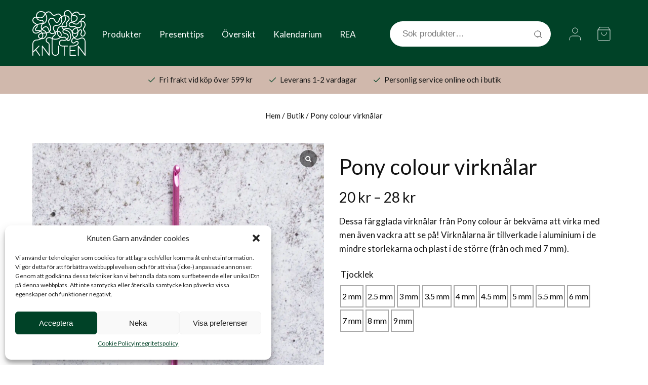

--- FILE ---
content_type: text/html; charset=UTF-8
request_url: https://knutengarn.se/p/pony-colour-virknalar/
body_size: 62364
content:
<!doctype html>
<html lang="sv-SE" class="no-js">
	<head>
		<link rel="preconnect" href="https://ajax.googleapis.com">
		<link rel="preconnect" href="https://fonts.googleapis.com">
		<link rel="preconnect" href="https://fonts.gstatic.com" crossorigin>
		<link rel="dns-prefetch" href="https://www.googletagmanager.com/">
		<link rel="preload" href="https://fonts.googleapis.com/css2?family=Lato:wght@400;700&family=Pacifico&display=swap" as="style" onload="this.onload=null;this.rel='stylesheet'"/>
		<noscript>
		    <link href="https://fonts.googleapis.com/css2?family=Lato:wght@400;700&family=Pacifico&display=swap" rel="stylesheet"/>
		</noscript>

		<link rel="icon" type="image/x-icon" href="https://knutengarn.se/wp-content/uploads/2023/09/IMG_1518-3.jpg">

		<meta charset="UTF-8">
		<title>Praktiska och prisvärda virknålar från Pony!</title>

		<link href="//www.google-analytics.com" rel="dns-prefetch">
		<meta http-equiv="X-UA-Compatible" content="IE=edge,chrome=1">
		<meta name="viewport" content="width=device-width, initial-scale=1">
		<meta name="google-site-verification" content="6MHqEjxLT73ZGIPeHu-upt72UKdeCjTeQ6ZliDwi57c" />

		<script src="https://ajax.googleapis.com/ajax/libs/jquery/3.5.1/jquery.min.js"></script>

		<meta name='robots' content='index, follow, max-image-preview:large, max-snippet:-1, max-video-preview:-1' />
	<style>img:is([sizes="auto" i], [sizes^="auto," i]) { contain-intrinsic-size: 3000px 1500px }</style>
	
<!-- Google Tag Manager for WordPress by gtm4wp.com -->
<script data-cfasync="false" data-pagespeed-no-defer>
	var gtm4wp_datalayer_name = "dataLayer";
	var dataLayer = dataLayer || [];
	const gtm4wp_use_sku_instead = false;
	const gtm4wp_currency = 'SEK';
	const gtm4wp_product_per_impression = 10;
	const gtm4wp_clear_ecommerce = false;
</script>
<!-- End Google Tag Manager for WordPress by gtm4wp.com --><script>window._wca = window._wca || [];</script>

	<!-- This site is optimized with the Yoast SEO plugin v25.3.1 - https://yoast.com/wordpress/plugins/seo/ -->
	<meta name="description" content="Virknålar från Pony tillverkade i aluminium. Praktiska prisvärda virknålar där varje storlek har en egen färg så att de ska vara enkla att hålla reda på!" />
	<link rel="canonical" href="https://knutengarn.se/p/pony-colour-virknalar/" />
	<meta property="og:locale" content="sv_SE" />
	<meta property="og:type" content="article" />
	<meta property="og:title" content="Praktiska och prisvärda virknålar från Pony!" />
	<meta property="og:description" content="Virknålar från Pony tillverkade i aluminium. Praktiska prisvärda virknålar där varje storlek har en egen färg så att de ska vara enkla att hålla reda på!" />
	<meta property="og:url" content="https://knutengarn.se/p/pony-colour-virknalar/" />
	<meta property="og:site_name" content="Knuten Garn" />
	<meta property="article:publisher" content="https://www.facebook.com/knutengarn/" />
	<meta property="article:modified_time" content="2026-01-30T12:03:48+00:00" />
	<meta property="og:image" content="https://knutengarn.se/wp-content/uploads/2023/10/10000000246-web.jpg" />
	<meta property="og:image:width" content="1600" />
	<meta property="og:image:height" content="1600" />
	<meta property="og:image:type" content="image/jpeg" />
	<meta name="twitter:card" content="summary_large_image" />
	<meta name="twitter:label1" content="Beräknad lästid" />
	<meta name="twitter:data1" content="1 minut" />
	<script type="application/ld+json" class="yoast-schema-graph">{"@context":"https://schema.org","@graph":[{"@type":"WebPage","@id":"https://knutengarn.se/p/pony-colour-virknalar/","url":"https://knutengarn.se/p/pony-colour-virknalar/","name":"Praktiska och prisvärda virknålar från Pony!","isPartOf":{"@id":"https://knutengarn.se/#website"},"primaryImageOfPage":{"@id":"https://knutengarn.se/p/pony-colour-virknalar/#primaryimage"},"image":{"@id":"https://knutengarn.se/p/pony-colour-virknalar/#primaryimage"},"thumbnailUrl":"https://knutengarn.se/wp-content/uploads/2023/10/10000000246-web.jpg","datePublished":"2023-10-10T13:32:08+00:00","dateModified":"2026-01-30T12:03:48+00:00","description":"Virknålar från Pony tillverkade i aluminium. Praktiska prisvärda virknålar där varje storlek har en egen färg så att de ska vara enkla att hålla reda på!","breadcrumb":{"@id":"https://knutengarn.se/p/pony-colour-virknalar/#breadcrumb"},"inLanguage":"sv-SE","potentialAction":[{"@type":"ReadAction","target":["https://knutengarn.se/p/pony-colour-virknalar/"]}]},{"@type":"ImageObject","inLanguage":"sv-SE","@id":"https://knutengarn.se/p/pony-colour-virknalar/#primaryimage","url":"https://knutengarn.se/wp-content/uploads/2023/10/10000000246-web.jpg","contentUrl":"https://knutengarn.se/wp-content/uploads/2023/10/10000000246-web.jpg","width":1600,"height":1600},{"@type":"BreadcrumbList","@id":"https://knutengarn.se/p/pony-colour-virknalar/#breadcrumb","itemListElement":[{"@type":"ListItem","position":1,"name":"Hem","item":"https://knutengarn.se/"},{"@type":"ListItem","position":2,"name":"Butik","item":"https://knutengarn.se/butik/"},{"@type":"ListItem","position":3,"name":"Pony colour virknålar"}]},{"@type":"WebSite","@id":"https://knutengarn.se/#website","url":"https://knutengarn.se/","name":"Knuten Garn","description":"En butik för alla garnälskare!","publisher":{"@id":"https://knutengarn.se/#organization"},"potentialAction":[{"@type":"SearchAction","target":{"@type":"EntryPoint","urlTemplate":"https://knutengarn.se/?s={search_term_string}"},"query-input":{"@type":"PropertyValueSpecification","valueRequired":true,"valueName":"search_term_string"}}],"inLanguage":"sv-SE"},{"@type":"Organization","@id":"https://knutengarn.se/#organization","name":"Knuten Garn","url":"https://knutengarn.se/","logo":{"@type":"ImageObject","inLanguage":"sv-SE","@id":"https://knutengarn.se/#/schema/logo/image/","url":"https://knutengarn.se/wp-content/uploads/2024/10/knuten-garn-logo.png","contentUrl":"https://knutengarn.se/wp-content/uploads/2024/10/knuten-garn-logo.png","width":696,"height":696,"caption":"Knuten Garn"},"image":{"@id":"https://knutengarn.se/#/schema/logo/image/"},"sameAs":["https://www.facebook.com/knutengarn/","https://www.instagram.com/knutengarn/","https://www.ravelry.com/patterns/sources/knuten-garn/patterns"]}]}</script>
	<!-- / Yoast SEO plugin. -->


<link rel='dns-prefetch' href='//stats.wp.com' />
<script type="text/javascript">
/* <![CDATA[ */
window._wpemojiSettings = {"baseUrl":"https:\/\/s.w.org\/images\/core\/emoji\/15.0.3\/72x72\/","ext":".png","svgUrl":"https:\/\/s.w.org\/images\/core\/emoji\/15.0.3\/svg\/","svgExt":".svg","source":{"concatemoji":"https:\/\/knutengarn.se\/wp-includes\/js\/wp-emoji-release.min.js?ver=6.7.2"}};
/*! This file is auto-generated */
!function(i,n){var o,s,e;function c(e){try{var t={supportTests:e,timestamp:(new Date).valueOf()};sessionStorage.setItem(o,JSON.stringify(t))}catch(e){}}function p(e,t,n){e.clearRect(0,0,e.canvas.width,e.canvas.height),e.fillText(t,0,0);var t=new Uint32Array(e.getImageData(0,0,e.canvas.width,e.canvas.height).data),r=(e.clearRect(0,0,e.canvas.width,e.canvas.height),e.fillText(n,0,0),new Uint32Array(e.getImageData(0,0,e.canvas.width,e.canvas.height).data));return t.every(function(e,t){return e===r[t]})}function u(e,t,n){switch(t){case"flag":return n(e,"\ud83c\udff3\ufe0f\u200d\u26a7\ufe0f","\ud83c\udff3\ufe0f\u200b\u26a7\ufe0f")?!1:!n(e,"\ud83c\uddfa\ud83c\uddf3","\ud83c\uddfa\u200b\ud83c\uddf3")&&!n(e,"\ud83c\udff4\udb40\udc67\udb40\udc62\udb40\udc65\udb40\udc6e\udb40\udc67\udb40\udc7f","\ud83c\udff4\u200b\udb40\udc67\u200b\udb40\udc62\u200b\udb40\udc65\u200b\udb40\udc6e\u200b\udb40\udc67\u200b\udb40\udc7f");case"emoji":return!n(e,"\ud83d\udc26\u200d\u2b1b","\ud83d\udc26\u200b\u2b1b")}return!1}function f(e,t,n){var r="undefined"!=typeof WorkerGlobalScope&&self instanceof WorkerGlobalScope?new OffscreenCanvas(300,150):i.createElement("canvas"),a=r.getContext("2d",{willReadFrequently:!0}),o=(a.textBaseline="top",a.font="600 32px Arial",{});return e.forEach(function(e){o[e]=t(a,e,n)}),o}function t(e){var t=i.createElement("script");t.src=e,t.defer=!0,i.head.appendChild(t)}"undefined"!=typeof Promise&&(o="wpEmojiSettingsSupports",s=["flag","emoji"],n.supports={everything:!0,everythingExceptFlag:!0},e=new Promise(function(e){i.addEventListener("DOMContentLoaded",e,{once:!0})}),new Promise(function(t){var n=function(){try{var e=JSON.parse(sessionStorage.getItem(o));if("object"==typeof e&&"number"==typeof e.timestamp&&(new Date).valueOf()<e.timestamp+604800&&"object"==typeof e.supportTests)return e.supportTests}catch(e){}return null}();if(!n){if("undefined"!=typeof Worker&&"undefined"!=typeof OffscreenCanvas&&"undefined"!=typeof URL&&URL.createObjectURL&&"undefined"!=typeof Blob)try{var e="postMessage("+f.toString()+"("+[JSON.stringify(s),u.toString(),p.toString()].join(",")+"));",r=new Blob([e],{type:"text/javascript"}),a=new Worker(URL.createObjectURL(r),{name:"wpTestEmojiSupports"});return void(a.onmessage=function(e){c(n=e.data),a.terminate(),t(n)})}catch(e){}c(n=f(s,u,p))}t(n)}).then(function(e){for(var t in e)n.supports[t]=e[t],n.supports.everything=n.supports.everything&&n.supports[t],"flag"!==t&&(n.supports.everythingExceptFlag=n.supports.everythingExceptFlag&&n.supports[t]);n.supports.everythingExceptFlag=n.supports.everythingExceptFlag&&!n.supports.flag,n.DOMReady=!1,n.readyCallback=function(){n.DOMReady=!0}}).then(function(){return e}).then(function(){var e;n.supports.everything||(n.readyCallback(),(e=n.source||{}).concatemoji?t(e.concatemoji):e.wpemoji&&e.twemoji&&(t(e.twemoji),t(e.wpemoji)))}))}((window,document),window._wpemojiSettings);
/* ]]> */
</script>

<link rel='stylesheet' id='easy-autocomplete-css' href='https://knutengarn.se/wp-content/plugins/woocommerce-products-filter/js/easy-autocomplete/easy-autocomplete.min.css?ver=3.3.4.4' media='all' />
<link rel='stylesheet' id='easy-autocomplete-theme-css' href='https://knutengarn.se/wp-content/plugins/woocommerce-products-filter/js/easy-autocomplete/easy-autocomplete.themes.min.css?ver=3.3.4.4' media='all' />
<link rel='stylesheet' id='sbi_styles-css' href='https://knutengarn.se/wp-content/plugins/instagram-feed/css/sbi-styles.min.css?ver=6.9.1' media='all' />
<style id='wp-emoji-styles-inline-css' type='text/css'>

	img.wp-smiley, img.emoji {
		display: inline !important;
		border: none !important;
		box-shadow: none !important;
		height: 1em !important;
		width: 1em !important;
		margin: 0 0.07em !important;
		vertical-align: -0.1em !important;
		background: none !important;
		padding: 0 !important;
	}
</style>
<style id='getwooplugins-attribute-filter-style-inline-css' type='text/css'>
.storepress-search-list-wrapper{display:flex;flex-direction:column;gap:1px}.storepress-components-search-control{margin-bottom:0!important;position:relative}.storepress-components-search-control input[type=search].storepress-components-search-control__input{background:#f0f0f0;border:none;border-radius:2px;box-shadow:0 0 0 transparent;display:block;font-family:-apple-system,BlinkMacSystemFont,Segoe UI,Roboto,Oxygen-Sans,Ubuntu,Cantarell,Helvetica Neue,sans-serif;font-size:16px;height:48px;line-height:normal;margin-left:0;margin-right:0;padding:16px 48px 16px 16px;transition:box-shadow .1s linear;width:100%}@media(prefers-reduced-motion:reduce){.storepress-components-search-control input[type=search].storepress-components-search-control__input{transition-delay:0s;transition-duration:0s}}@media(min-width:600px){.storepress-components-search-control input[type=search].storepress-components-search-control__input{font-size:13px;line-height:normal}}.storepress-components-search-control input[type=search].storepress-components-search-control__input:focus{border-color:var(--wp-admin-theme-color);box-shadow:0 0 0 .5px var(--wp-admin-theme-color);outline:2px solid transparent}.storepress-components-search-control input[type=search].storepress-components-search-control__input::-webkit-input-placeholder{color:rgba(30,30,30,.62)}.storepress-components-search-control input[type=search].storepress-components-search-control__input::-moz-placeholder{color:rgba(30,30,30,.62);opacity:1}.storepress-components-search-control input[type=search].storepress-components-search-control__input:-ms-input-placeholder{color:rgba(30,30,30,.62)}@media(min-width:600px){.storepress-components-search-control input[type=search].storepress-components-search-control__input{font-size:13px}}.storepress-components-search-control input[type=search].storepress-components-search-control__input:focus{background:#fff;box-shadow:inset 0 0 0 var(--wp-admin-border-width-focus) var(--wp-components-color-accent,var(--wp-admin-theme-color,#3858e9))}.storepress-components-search-control input[type=search].storepress-components-search-control__input::-moz-placeholder{color:#757575}.storepress-components-search-control input[type=search].storepress-components-search-control__input::placeholder{color:#757575}.storepress-components-search-control input[type=search].storepress-components-search-control__input::-webkit-search-cancel-button,.storepress-components-search-control input[type=search].storepress-components-search-control__input::-webkit-search-decoration,.storepress-components-search-control input[type=search].storepress-components-search-control__input::-webkit-search-results-button,.storepress-components-search-control input[type=search].storepress-components-search-control__input::-webkit-search-results-decoration{-webkit-appearance:none}.storepress-components-search-control__icon{align-items:center;bottom:0;display:flex;justify-content:center;position:absolute;right:12px;top:0;width:24px}.storepress-components-search-control__icon>svg{margin:8px 0}.storepress-components-search-control__input-wrapper{position:relative}.storepress-search-list-search-result-wrapper{border:1px solid #f0f0f0}.storepress-search-list-search-result-wrapper li,.storepress-search-list-search-result-wrapper ul{list-style:none;margin:0;padding:0}.storepress-search-list-search-result-wrapper ul{border:1px solid #f0f0f0;max-height:40vh;overflow:auto}.storepress-search-list-search-result-wrapper li{align-items:center;border-bottom:1px solid #f0f0f0;color:#2f2f2f;display:flex;font-family:-apple-system,BlinkMacSystemFont,Segoe UI,Roboto,Oxygen-Sans,Ubuntu,Cantarell,Helvetica Neue,sans-serif;font-size:13px;gap:5px;padding:8px}.storepress-search-list-search-result-wrapper li.selected,.storepress-search-list-search-result-wrapper li:hover{background-color:#f0f0f0}.storepress-search-list-search-result-wrapper li:last-child{border-bottom:none}.storepress-search-list-search-result-wrapper li input{height:20px;margin:0;padding:0;width:20px}.storepress-search-list-search-result-wrapper li input[type=radio]{-webkit-appearance:auto;box-shadow:none}.storepress-search-list-search-result-wrapper li input[type=radio]:before{display:none}.storepress-search-list-search-result-wrapper li .storepress-search-list-search-result-item{background-color:#fff}.storepress-search-list-search-result-wrapper li .storepress-search-list-search-result-item__label{cursor:pointer}.storepress-search-list-search-result-wrapper li .storepress-search-list-search-result-item__title{box-sizing:content-box;height:20px;padding:4px}.storepress-search-list-search-result-wrapper li .storepress-search-list-search-result-item__meta{background-color:#ddd;border-radius:5px;padding:4px}
.wp-block-getwooplugins-attribute-filter .filter-items{display:flex;flex-direction:column;float:none!important;gap:10px;margin:0;padding:0}.wp-block-getwooplugins-attribute-filter .filter-items li{list-style:none}.wp-block-getwooplugins-attribute-filter .filter-items.enabled-filter-display-limit-mode .filter-item:not(.selected):nth-child(n+10){display:none!important}.wp-block-getwooplugins-attribute-filter .filter-items.enabled-filter-display-limit-mode .filter-item-more{align-self:flex-end;display:flex}.wp-block-getwooplugins-attribute-filter.is-style-button .filter-items.enabled-filter-display-limit-mode .filter-item-more{align-items:center;align-self:auto}.wp-block-getwooplugins-attribute-filter .filter-item-more{display:none}.wp-block-getwooplugins-attribute-filter .filter-item{align-items:center;display:flex;flex-direction:row;gap:10px;justify-content:space-between}.wp-block-getwooplugins-attribute-filter .filter-item .item{border:2px solid #fff;box-shadow:var(--wvs-item-box-shadow,0 0 0 1px #a8a8a8);box-sizing:border-box;display:block;height:100%;transition:box-shadow .2s ease;width:100%}.wp-block-getwooplugins-attribute-filter .filter-item .item:hover{box-shadow:var(--wvs-hover-item-box-shadow,0 0 0 3px #ddd)}.wp-block-getwooplugins-attribute-filter .filter-item .text{display:inline-block;font-size:.875em}.wp-block-getwooplugins-attribute-filter .filter-item.style-squared .count,.wp-block-getwooplugins-attribute-filter .filter-item.style-squared .item{border-radius:3px}.wp-block-getwooplugins-attribute-filter .filter-item.style-rounded .item{border-radius:100%}.wp-block-getwooplugins-attribute-filter .filter-item.style-rounded .count{border-radius:12px}.wp-block-getwooplugins-attribute-filter .filter-item-wrapper{align-items:center;display:flex;gap:10px}.wp-block-getwooplugins-attribute-filter .filter-item-contents{display:flex;height:var(--wvs-archive-product-item-height,30px);justify-content:center;position:relative;width:var(--wvs-archive-product-item-width,30px)}.wp-block-getwooplugins-attribute-filter .filter-item .count{border:1px solid rgba(0,0,0,.102);color:#000;font-size:12px;line-height:10px;min-width:10px;padding:5px;text-align:center}.wp-block-getwooplugins-attribute-filter .filter-item-inner{width:100%}.wp-block-getwooplugins-attribute-filter .filter-item.selected{order:-1}.wp-block-getwooplugins-attribute-filter .filter-item.selected .item{box-shadow:var(--wvs-selected-item-box-shadow,0 0 0 2px #000)}.wp-block-getwooplugins-attribute-filter .filter-item.selected .filter-item-inner:before{background-image:var(--wvs-tick);background-position:50%;background-repeat:no-repeat;background-size:60%;content:" ";display:block;height:100%;position:absolute;width:100%}.wp-block-getwooplugins-attribute-filter .filter-item.selected .count{background:#000;border:1px solid #000;color:#fff}.wp-block-getwooplugins-attribute-filter.is-style-button .filter-items{flex-direction:row;flex-wrap:wrap}.wp-block-getwooplugins-attribute-filter.is-style-button .filter-item{border:1px solid rgba(0,0,0,.102);border-radius:3px;margin:0;padding:5px 8px 5px 5px}.wp-block-getwooplugins-attribute-filter.is-style-button .filter-item.style-rounded{border-radius:40px}.wp-block-getwooplugins-attribute-filter.is-style-button .filter-item.selected{border:1px solid #000}

</style>
<style id='global-styles-inline-css' type='text/css'>
:root{--wp--preset--aspect-ratio--square: 1;--wp--preset--aspect-ratio--4-3: 4/3;--wp--preset--aspect-ratio--3-4: 3/4;--wp--preset--aspect-ratio--3-2: 3/2;--wp--preset--aspect-ratio--2-3: 2/3;--wp--preset--aspect-ratio--16-9: 16/9;--wp--preset--aspect-ratio--9-16: 9/16;--wp--preset--color--black: #000000;--wp--preset--color--cyan-bluish-gray: #abb8c3;--wp--preset--color--white: #ffffff;--wp--preset--color--pale-pink: #f78da7;--wp--preset--color--vivid-red: #cf2e2e;--wp--preset--color--luminous-vivid-orange: #ff6900;--wp--preset--color--luminous-vivid-amber: #fcb900;--wp--preset--color--light-green-cyan: #7bdcb5;--wp--preset--color--vivid-green-cyan: #00d084;--wp--preset--color--pale-cyan-blue: #8ed1fc;--wp--preset--color--vivid-cyan-blue: #0693e3;--wp--preset--color--vivid-purple: #9b51e0;--wp--preset--gradient--vivid-cyan-blue-to-vivid-purple: linear-gradient(135deg,rgba(6,147,227,1) 0%,rgb(155,81,224) 100%);--wp--preset--gradient--light-green-cyan-to-vivid-green-cyan: linear-gradient(135deg,rgb(122,220,180) 0%,rgb(0,208,130) 100%);--wp--preset--gradient--luminous-vivid-amber-to-luminous-vivid-orange: linear-gradient(135deg,rgba(252,185,0,1) 0%,rgba(255,105,0,1) 100%);--wp--preset--gradient--luminous-vivid-orange-to-vivid-red: linear-gradient(135deg,rgba(255,105,0,1) 0%,rgb(207,46,46) 100%);--wp--preset--gradient--very-light-gray-to-cyan-bluish-gray: linear-gradient(135deg,rgb(238,238,238) 0%,rgb(169,184,195) 100%);--wp--preset--gradient--cool-to-warm-spectrum: linear-gradient(135deg,rgb(74,234,220) 0%,rgb(151,120,209) 20%,rgb(207,42,186) 40%,rgb(238,44,130) 60%,rgb(251,105,98) 80%,rgb(254,248,76) 100%);--wp--preset--gradient--blush-light-purple: linear-gradient(135deg,rgb(255,206,236) 0%,rgb(152,150,240) 100%);--wp--preset--gradient--blush-bordeaux: linear-gradient(135deg,rgb(254,205,165) 0%,rgb(254,45,45) 50%,rgb(107,0,62) 100%);--wp--preset--gradient--luminous-dusk: linear-gradient(135deg,rgb(255,203,112) 0%,rgb(199,81,192) 50%,rgb(65,88,208) 100%);--wp--preset--gradient--pale-ocean: linear-gradient(135deg,rgb(255,245,203) 0%,rgb(182,227,212) 50%,rgb(51,167,181) 100%);--wp--preset--gradient--electric-grass: linear-gradient(135deg,rgb(202,248,128) 0%,rgb(113,206,126) 100%);--wp--preset--gradient--midnight: linear-gradient(135deg,rgb(2,3,129) 0%,rgb(40,116,252) 100%);--wp--preset--font-size--small: 13px;--wp--preset--font-size--medium: 20px;--wp--preset--font-size--large: 36px;--wp--preset--font-size--x-large: 42px;--wp--preset--font-family--inter: "Inter", sans-serif;--wp--preset--font-family--cardo: Cardo;--wp--preset--spacing--20: 0.44rem;--wp--preset--spacing--30: 0.67rem;--wp--preset--spacing--40: 1rem;--wp--preset--spacing--50: 1.5rem;--wp--preset--spacing--60: 2.25rem;--wp--preset--spacing--70: 3.38rem;--wp--preset--spacing--80: 5.06rem;--wp--preset--shadow--natural: 6px 6px 9px rgba(0, 0, 0, 0.2);--wp--preset--shadow--deep: 12px 12px 50px rgba(0, 0, 0, 0.4);--wp--preset--shadow--sharp: 6px 6px 0px rgba(0, 0, 0, 0.2);--wp--preset--shadow--outlined: 6px 6px 0px -3px rgba(255, 255, 255, 1), 6px 6px rgba(0, 0, 0, 1);--wp--preset--shadow--crisp: 6px 6px 0px rgba(0, 0, 0, 1);}:where(.is-layout-flex){gap: 0.5em;}:where(.is-layout-grid){gap: 0.5em;}body .is-layout-flex{display: flex;}.is-layout-flex{flex-wrap: wrap;align-items: center;}.is-layout-flex > :is(*, div){margin: 0;}body .is-layout-grid{display: grid;}.is-layout-grid > :is(*, div){margin: 0;}:where(.wp-block-columns.is-layout-flex){gap: 2em;}:where(.wp-block-columns.is-layout-grid){gap: 2em;}:where(.wp-block-post-template.is-layout-flex){gap: 1.25em;}:where(.wp-block-post-template.is-layout-grid){gap: 1.25em;}.has-black-color{color: var(--wp--preset--color--black) !important;}.has-cyan-bluish-gray-color{color: var(--wp--preset--color--cyan-bluish-gray) !important;}.has-white-color{color: var(--wp--preset--color--white) !important;}.has-pale-pink-color{color: var(--wp--preset--color--pale-pink) !important;}.has-vivid-red-color{color: var(--wp--preset--color--vivid-red) !important;}.has-luminous-vivid-orange-color{color: var(--wp--preset--color--luminous-vivid-orange) !important;}.has-luminous-vivid-amber-color{color: var(--wp--preset--color--luminous-vivid-amber) !important;}.has-light-green-cyan-color{color: var(--wp--preset--color--light-green-cyan) !important;}.has-vivid-green-cyan-color{color: var(--wp--preset--color--vivid-green-cyan) !important;}.has-pale-cyan-blue-color{color: var(--wp--preset--color--pale-cyan-blue) !important;}.has-vivid-cyan-blue-color{color: var(--wp--preset--color--vivid-cyan-blue) !important;}.has-vivid-purple-color{color: var(--wp--preset--color--vivid-purple) !important;}.has-black-background-color{background-color: var(--wp--preset--color--black) !important;}.has-cyan-bluish-gray-background-color{background-color: var(--wp--preset--color--cyan-bluish-gray) !important;}.has-white-background-color{background-color: var(--wp--preset--color--white) !important;}.has-pale-pink-background-color{background-color: var(--wp--preset--color--pale-pink) !important;}.has-vivid-red-background-color{background-color: var(--wp--preset--color--vivid-red) !important;}.has-luminous-vivid-orange-background-color{background-color: var(--wp--preset--color--luminous-vivid-orange) !important;}.has-luminous-vivid-amber-background-color{background-color: var(--wp--preset--color--luminous-vivid-amber) !important;}.has-light-green-cyan-background-color{background-color: var(--wp--preset--color--light-green-cyan) !important;}.has-vivid-green-cyan-background-color{background-color: var(--wp--preset--color--vivid-green-cyan) !important;}.has-pale-cyan-blue-background-color{background-color: var(--wp--preset--color--pale-cyan-blue) !important;}.has-vivid-cyan-blue-background-color{background-color: var(--wp--preset--color--vivid-cyan-blue) !important;}.has-vivid-purple-background-color{background-color: var(--wp--preset--color--vivid-purple) !important;}.has-black-border-color{border-color: var(--wp--preset--color--black) !important;}.has-cyan-bluish-gray-border-color{border-color: var(--wp--preset--color--cyan-bluish-gray) !important;}.has-white-border-color{border-color: var(--wp--preset--color--white) !important;}.has-pale-pink-border-color{border-color: var(--wp--preset--color--pale-pink) !important;}.has-vivid-red-border-color{border-color: var(--wp--preset--color--vivid-red) !important;}.has-luminous-vivid-orange-border-color{border-color: var(--wp--preset--color--luminous-vivid-orange) !important;}.has-luminous-vivid-amber-border-color{border-color: var(--wp--preset--color--luminous-vivid-amber) !important;}.has-light-green-cyan-border-color{border-color: var(--wp--preset--color--light-green-cyan) !important;}.has-vivid-green-cyan-border-color{border-color: var(--wp--preset--color--vivid-green-cyan) !important;}.has-pale-cyan-blue-border-color{border-color: var(--wp--preset--color--pale-cyan-blue) !important;}.has-vivid-cyan-blue-border-color{border-color: var(--wp--preset--color--vivid-cyan-blue) !important;}.has-vivid-purple-border-color{border-color: var(--wp--preset--color--vivid-purple) !important;}.has-vivid-cyan-blue-to-vivid-purple-gradient-background{background: var(--wp--preset--gradient--vivid-cyan-blue-to-vivid-purple) !important;}.has-light-green-cyan-to-vivid-green-cyan-gradient-background{background: var(--wp--preset--gradient--light-green-cyan-to-vivid-green-cyan) !important;}.has-luminous-vivid-amber-to-luminous-vivid-orange-gradient-background{background: var(--wp--preset--gradient--luminous-vivid-amber-to-luminous-vivid-orange) !important;}.has-luminous-vivid-orange-to-vivid-red-gradient-background{background: var(--wp--preset--gradient--luminous-vivid-orange-to-vivid-red) !important;}.has-very-light-gray-to-cyan-bluish-gray-gradient-background{background: var(--wp--preset--gradient--very-light-gray-to-cyan-bluish-gray) !important;}.has-cool-to-warm-spectrum-gradient-background{background: var(--wp--preset--gradient--cool-to-warm-spectrum) !important;}.has-blush-light-purple-gradient-background{background: var(--wp--preset--gradient--blush-light-purple) !important;}.has-blush-bordeaux-gradient-background{background: var(--wp--preset--gradient--blush-bordeaux) !important;}.has-luminous-dusk-gradient-background{background: var(--wp--preset--gradient--luminous-dusk) !important;}.has-pale-ocean-gradient-background{background: var(--wp--preset--gradient--pale-ocean) !important;}.has-electric-grass-gradient-background{background: var(--wp--preset--gradient--electric-grass) !important;}.has-midnight-gradient-background{background: var(--wp--preset--gradient--midnight) !important;}.has-small-font-size{font-size: var(--wp--preset--font-size--small) !important;}.has-medium-font-size{font-size: var(--wp--preset--font-size--medium) !important;}.has-large-font-size{font-size: var(--wp--preset--font-size--large) !important;}.has-x-large-font-size{font-size: var(--wp--preset--font-size--x-large) !important;}
:where(.wp-block-post-template.is-layout-flex){gap: 1.25em;}:where(.wp-block-post-template.is-layout-grid){gap: 1.25em;}
:where(.wp-block-columns.is-layout-flex){gap: 2em;}:where(.wp-block-columns.is-layout-grid){gap: 2em;}
:root :where(.wp-block-pullquote){font-size: 1.5em;line-height: 1.6;}
</style>
<link rel='stylesheet' id='contact-form-7-css' href='https://knutengarn.se/wp-content/plugins/contact-form-7/includes/css/styles.css?ver=6.0.6' media='all' />
<link rel='stylesheet' id='woof-css' href='https://knutengarn.se/wp-content/plugins/woocommerce-products-filter/css/front.css?ver=3.3.4.4' media='all' />
<style id='woof-inline-css' type='text/css'>

.woof_products_top_panel li span, .woof_products_top_panel2 li span{background: url(https://knutengarn.se/wp-content/plugins/woocommerce-products-filter/img/delete.png);background-size: 14px 14px;background-repeat: no-repeat;background-position: right;}
.woof_edit_view{
                    display: none;
                }


</style>
<link rel='stylesheet' id='chosen-drop-down-css' href='https://knutengarn.se/wp-content/plugins/woocommerce-products-filter/js/chosen/chosen.min.css?ver=3.3.4.4' media='all' />
<link rel='stylesheet' id='woof_by_author_html_items-css' href='https://knutengarn.se/wp-content/plugins/woocommerce-products-filter/ext/by_author/css/by_author.css?ver=3.3.4.4' media='all' />
<link rel='stylesheet' id='woof_by_backorder_html_items-css' href='https://knutengarn.se/wp-content/plugins/woocommerce-products-filter/ext/by_backorder/css/by_backorder.css?ver=3.3.4.4' media='all' />
<link rel='stylesheet' id='woof_by_instock_html_items-css' href='https://knutengarn.se/wp-content/plugins/woocommerce-products-filter/ext/by_instock/css/by_instock.css?ver=3.3.4.4' media='all' />
<link rel='stylesheet' id='woof_by_onsales_html_items-css' href='https://knutengarn.se/wp-content/plugins/woocommerce-products-filter/ext/by_onsales/css/by_onsales.css?ver=3.3.4.4' media='all' />
<link rel='stylesheet' id='woof_by_sku_html_items-css' href='https://knutengarn.se/wp-content/plugins/woocommerce-products-filter/ext/by_sku/css/by_sku.css?ver=3.3.4.4' media='all' />
<link rel='stylesheet' id='woof_by_text_html_items-css' href='https://knutengarn.se/wp-content/plugins/woocommerce-products-filter/ext/by_text/assets/css/front.css?ver=3.3.4.4' media='all' />
<link rel='stylesheet' id='woof_color_html_items-css' href='https://knutengarn.se/wp-content/plugins/woocommerce-products-filter/ext/color/css/html_types/color.css?ver=3.3.4.4' media='all' />
<link rel='stylesheet' id='woof_image_html_items-css' href='https://knutengarn.se/wp-content/plugins/woocommerce-products-filter/ext/image/css/html_types/image.css?ver=3.3.4.4' media='all' />
<link rel='stylesheet' id='woof_label_html_items-css' href='https://knutengarn.se/wp-content/plugins/woocommerce-products-filter/ext/label/css/html_types/label.css?ver=3.3.4.4' media='all' />
<link rel='stylesheet' id='woof_select_hierarchy_html_items-css' href='https://knutengarn.se/wp-content/plugins/woocommerce-products-filter/ext/select_hierarchy/css/html_types/select_hierarchy.css?ver=3.3.4.4' media='all' />
<link rel='stylesheet' id='woof_select_radio_check_html_items-css' href='https://knutengarn.se/wp-content/plugins/woocommerce-products-filter/ext/select_radio_check/css/html_types/select_radio_check.css?ver=3.3.4.4' media='all' />
<link rel='stylesheet' id='woof_slider_html_items-css' href='https://knutengarn.se/wp-content/plugins/woocommerce-products-filter/ext/slider/css/html_types/slider.css?ver=3.3.4.4' media='all' />
<link rel='stylesheet' id='woof_sd_html_items_checkbox-css' href='https://knutengarn.se/wp-content/plugins/woocommerce-products-filter/ext/smart_designer/css/elements/checkbox.css?ver=3.3.4.4' media='all' />
<link rel='stylesheet' id='woof_sd_html_items_radio-css' href='https://knutengarn.se/wp-content/plugins/woocommerce-products-filter/ext/smart_designer/css/elements/radio.css?ver=3.3.4.4' media='all' />
<link rel='stylesheet' id='woof_sd_html_items_switcher-css' href='https://knutengarn.se/wp-content/plugins/woocommerce-products-filter/ext/smart_designer/css/elements/switcher.css?ver=3.3.4.4' media='all' />
<link rel='stylesheet' id='woof_sd_html_items_color-css' href='https://knutengarn.se/wp-content/plugins/woocommerce-products-filter/ext/smart_designer/css/elements/color.css?ver=3.3.4.4' media='all' />
<link rel='stylesheet' id='woof_sd_html_items_tooltip-css' href='https://knutengarn.se/wp-content/plugins/woocommerce-products-filter/ext/smart_designer/css/tooltip.css?ver=3.3.4.4' media='all' />
<link rel='stylesheet' id='woof_sd_html_items_front-css' href='https://knutengarn.se/wp-content/plugins/woocommerce-products-filter/ext/smart_designer/css/front.css?ver=3.3.4.4' media='all' />
<link rel='stylesheet' id='woof-switcher23-css' href='https://knutengarn.se/wp-content/plugins/woocommerce-products-filter/css/switcher.css?ver=3.3.4.4' media='all' />
<link rel='stylesheet' id='woocommerce-layout-css' href='https://knutengarn.se/wp-content/plugins/woocommerce/assets/css/woocommerce-layout.css?ver=9.4.3' media='all' />
<style id='woocommerce-layout-inline-css' type='text/css'>

	.infinite-scroll .woocommerce-pagination {
		display: none;
	}
</style>
<link rel='stylesheet' id='woocommerce-smallscreen-css' href='https://knutengarn.se/wp-content/plugins/woocommerce/assets/css/woocommerce-smallscreen.css?ver=9.4.3' media='only screen and (max-width: 768px)' />
<link rel='stylesheet' id='woocommerce-general-css' href='https://knutengarn.se/wp-content/plugins/woocommerce/assets/css/woocommerce.css?ver=9.4.3' media='all' />
<style id='woocommerce-inline-inline-css' type='text/css'>
.woocommerce form .form-row .required { visibility: visible; }
</style>
<link rel='stylesheet' id='brands-styles-css' href='https://knutengarn.se/wp-content/plugins/woocommerce-brands/assets/css/style.css?ver=1.6.24' media='all' />
<link rel='stylesheet' id='cmplz-general-css' href='https://knutengarn.se/wp-content/plugins/complianz-gdpr/assets/css/cookieblocker.min.css?ver=1758091185' media='all' />
<link rel='stylesheet' id='woo-variation-swatches-css' href='https://knutengarn.se/wp-content/plugins/woo-variation-swatches/assets/css/frontend.min.css?ver=1758091186' media='all' />
<style id='woo-variation-swatches-inline-css' type='text/css'>
:root {
--wvs-tick:url("data:image/svg+xml;utf8,%3Csvg filter='drop-shadow(0px 0px 2px rgb(0 0 0 / .8))' xmlns='http://www.w3.org/2000/svg'  viewBox='0 0 30 30'%3E%3Cpath fill='none' stroke='%23ffffff' stroke-linecap='round' stroke-linejoin='round' stroke-width='4' d='M4 16L11 23 27 7'/%3E%3C/svg%3E");

--wvs-cross:url("data:image/svg+xml;utf8,%3Csvg filter='drop-shadow(0px 0px 5px rgb(255 255 255 / .6))' xmlns='http://www.w3.org/2000/svg' width='72px' height='72px' viewBox='0 0 24 24'%3E%3Cpath fill='none' stroke='%23131313' stroke-linecap='round' stroke-width='0.6' d='M5 5L19 19M19 5L5 19'/%3E%3C/svg%3E");
--wvs-position:flex-start;
--wvs-single-product-large-item-width:40px;
--wvs-single-product-large-item-height:40px;
--wvs-single-product-large-item-font-size:16px;
--wvs-single-product-item-width:40px;
--wvs-single-product-item-height:40px;
--wvs-single-product-item-font-size:16px;
--wvs-archive-product-item-width:30px;
--wvs-archive-product-item-height:30px;
--wvs-archive-product-item-font-size:16px;
--wvs-tooltip-background-color:#333333;
--wvs-tooltip-text-color:#FFFFFF;
--wvs-item-box-shadow:0 0 0 2px #a8a8a8;
--wvs-item-background-color:#FFFFFF;
--wvs-item-text-color:#000000;
--wvs-hover-item-box-shadow:0 0 0 2px #000000;
--wvs-hover-item-background-color:#FFFFFF;
--wvs-hover-item-text-color:#000000;
--wvs-selected-item-box-shadow:0 0 0 2px #000000;
--wvs-selected-item-background-color:#FFFFFF;
--wvs-selected-item-text-color:#000000}.enabled-archive-display-limit-mode > li.variable-item:nth-child(n+5) {display:none !important;}
</style>
<link rel='stylesheet' id='dgwt-wcas-style-css' href='https://knutengarn.se/wp-content/plugins/ajax-search-for-woocommerce-premium/assets/css/style.min.css?ver=1.30.1' media='all' />
<link rel='stylesheet' id='xoo-wsc-fonts-css' href='https://knutengarn.se/wp-content/plugins/woocommerce-side-cart-premium/assets/css/xoo-wsc-fonts.css?ver=3.1' media='all' />
<link rel='stylesheet' id='xoo-wsc-style-css' href='https://knutengarn.se/wp-content/plugins/woocommerce-side-cart-premium/assets/css/xoo-wsc-style.css?ver=3.1' media='all' />
<style id='xoo-wsc-style-inline-css' type='text/css'>
a.xoo-wsc-ft-btn:nth-child(3){
		grid-column: 1/-1;
	}
.xoo-wsc-sp-left-col img{
	max-width: 80px;
}

.xoo-wsc-sp-right-col{
	font-size: 14px;
}

.xoo-wsc-sp-container{
	background-color: #eee;
}


 

.xoo-wsc-footer{
	background-color: #ffffff;
	color: #131313;
	padding: 10px 20px;
}

.xoo-wsc-footer, .xoo-wsc-footer a, .xoo-wsc-footer .amount{
	font-size: 15px;
}

.xoo-wsc-ft-buttons-cont{
	grid-template-columns: 2fr 2fr;
}

.xoo-wsc-basket{
	bottom: 12px;
	right: 0px;
	background-color: #ffffff;
	color: #131313;
	box-shadow: 0 1px 4px 0;
	border-radius: 50%}

.xoo-wsc-bki{
	font-size: 30px}

.xoo-wsc-items-count{
	top: -12px;
	left: -12px;
}

.xoo-wsc-items-count, .xoo-wsc-sc-count{
	background-color: #131313;
	color: #ffffff;
}

.xoo-wsc-container, .xoo-wsc-slider{
	max-width: 473px;
	right: -473px;
	top: 0;bottom: 0;
	bottom: 0;
	font-family: }


.xoo-wsc-cart-active .xoo-wsc-container, .xoo-wsc-slider-active .xoo-wsc-slider{
	right: 0;
}


.xoo-wsc-cart-active .xoo-wsc-basket{
	right: 473px;
}

.xoo-wsc-slider{
	right: -473px;
}

span.xoo-wsch-close {
    font-size: 20px;
    right: 10px;
}

.xoo-wsch-top{
	justify-content: center;
}

.xoo-wsch-text{
	font-size: 20px;
}

.xoo-wsc-header{
	color: #131313;
	background-color: #ffffff;
}

.xoo-wsc-sb-bar > span{
	background-color: #004227;
}

.xoo-wsc-body{
	background-color: #ffffff;
}

.xoo-wsc-body, .xoo-wsc-body span.amount, .xoo-wsc-body a{
	font-size: 20px;
	color: #131313;
}

.xoo-wsc-product{
	padding: 20px 15px;
}

.xoo-wsc-img-col{
	width: 40%;
}
.xoo-wsc-sum-col{
	width: 60%;
}

.xoo-wsc-sum-col{
	justify-content: center;
}

/***** Quantity *****/

.xoo-wsc-qty-box{
	max-width: 75px;
}

.xoo-wsc-qty-box.xoo-wsc-qtb-square{
	border-color: #131313;
}

input[type="number"].xoo-wsc-qty{
	border-color: #131313;
	background-color: #ffffff;
	color: #131313;
	height: 28px;
	line-height: 28px;
}

input[type="number"].xoo-wsc-qty, .xoo-wsc-qtb-square{
	border-width: 1px;
	border-style: solid;
}
.xoo-wsc-chng{
	background-color: #ffffff;
	color: #131313;
}
</style>
<link rel='stylesheet' id='html5blank-css' href='https://knutengarn.se/wp-content/themes/html5blank-stable/style.css?ver=6.7.2' media='all' />
<link rel='stylesheet' id='mmenucss-css' href='https://knutengarn.se/wp-content/themes/html5blank-stable/css/mmenu-light.css?ver=6.7.2' media='all' />
<link rel='stylesheet' id='sp_wcgs-fontello-fontende-icons-css' href='https://knutengarn.se/wp-content/plugins/gallery-slider-for-woocommerce/public/css/fontello.min.css?ver=3.0.0' media='all' />
<link rel='stylesheet' id='wcgs-swiper-css' href='https://knutengarn.se/wp-content/plugins/gallery-slider-for-woocommerce/public/css/swiper.min.css?ver=3.0.0' media='all' />
<link rel='stylesheet' id='wcgs-fancybox-css' href='https://knutengarn.se/wp-content/plugins/gallery-slider-for-woocommerce/public/css/fancybox.min.css?ver=3.0.0' media='all' />
<link rel='stylesheet' id='gallery-slider-for-woocommerce-css' href='https://knutengarn.se/wp-content/plugins/gallery-slider-for-woocommerce/public/css/woo-gallery-slider-public.min.css?ver=3.0.0' media='all' />
<style id='gallery-slider-for-woocommerce-inline-css' type='text/css'>
@media screen and (min-width:992px ){#wpgs-gallery.wcgs-woocommerce-product-gallery {max-width: 100%;}#wpgs-gallery.wcgs-woocommerce-product-gallery:has( + .summary ) {max-width: 50%;} #wpgs-gallery.wcgs-woocommerce-product-gallery+.summary { max-width: calc(50% - 50px); } }#wpgs-gallery .wcgs-video-icon:after {content: "\e823";}#wpgs-gallery .gallery-navigation-carousel-wrapper {-ms-flex-order: 2 !important;order: 2 !important;margin-top: 5px;;}.rtl #wpgs-gallery.wcgs-vertical-right .gallery-navigation-carousel-wrapper {margin-right: 5px;margin-left: 0;}#wpgs-gallery .wcgs-carousel .wcgs-spswiper-arrow {font-size: 16px;}#wpgs-gallery .wcgs-carousel .wcgs-spswiper-arrow:before,#wpgs-gallery .wcgs-carousel .wcgs-spswiper-arrow:before {font-size: 16px;color: #fff;line-height: unset;}#wpgs-gallery.wcgs-woocommerce-product-gallery .wcgs-carousel .wcgs-slider-image {border-radius: 0px;}#wpgs-gallery .wcgs-carousel .wcgs-spswiper-arrow,#wpgs-gallery .wcgs-carousel .wcgs-spswiper-arrow{background-color: rgba(0, 0, 0, .5);border-radius: 0px;}#wpgs-gallery .wcgs-carousel .wcgs-spswiper-arrow:hover, #wpgs-gallery .wcgs-carousel .wcgs-spswiper-arrow:hover {background-color: rgba(0, 0, 0, .85);}#wpgs-gallery .wcgs-carousel .wcgs-spswiper-arrow:hover::before, #wpgs-gallery .wcgs-carousel .wcgs-spswiper-arrow:hover::before{ color: #fff;}#wpgs-gallery .spswiper-pagination .spswiper-pagination-bullet {background-color: rgba(115, 119, 121, 0.5);}#wpgs-gallery .spswiper-pagination .spswiper-pagination-bullet.spswiper-pagination-bullet-active {background-color: rgba(115, 119, 121, 0.8);}#wpgs-gallery .wcgs-lightbox .sp_wgs-lightbox {color: #fff;background-color: rgba(0, 0, 0, 0.5);font-size: px;}#wpgs-gallery .wcgs-lightbox .sp_wgs-lightbox:hover {color: #fff;background-color: rgba(0, 0, 0, 0.8);}#wpgs-gallery .gallery-navigation-carousel .wcgs-spswiper-arrow {background-color: rgba(0, 0, 0, 0.5);}#wpgs-gallery .gallery-navigation-carousel .wcgs-spswiper-arrow:before{font-size: 12px;color: #fff;}#wpgs-gallery .gallery-navigation-carousel .wcgs-spswiper-arrow:hover {background-color: rgba(0, 0, 0, 0.8);}#wpgs-gallery .gallery-navigation-carousel .wcgs-spswiper-arrow:hover::before{color: #fff;}#wpgs-gallery .wcgs-thumb.spswiper-slide-thumb-active.wcgs-thumb img {border: 0px solid #5EABC1;}#wpgs-gallery .wcgs-thumb.spswiper-slide:hover img,#wpgs-gallery .wcgs-thumb.spswiper-slide-thumb-active.wcgs-thumb:hover img {border-color: #5EABC1;}#wpgs-gallery .wcgs-thumb.spswiper-slide img {border: 0px solid #dddddd;border-radius: 0px;}#wpgs-gallery {margin-bottom: 30px;max-width: 50%;}.fancybox-caption__body {color: #ffffff;font-size: 14px;}.fancybox-bg {background: #1e1e1e !important;}#wpgs-gallery .wcgs-carousel .wcgs-spswiper-arrow, #wpgs-gallery .wcgs-carousel .wcgs-spswiper-arrow {opacity: 0;}
</style>
<link rel='stylesheet' id='slick-css' href='https://knutengarn.se/wp-content/plugins/wpc-grouped-product-premium/assets/slick/slick.css?ver=6.7.2' media='all' />
<link rel='stylesheet' id='woosg-frontend-css' href='https://knutengarn.se/wp-content/plugins/wpc-grouped-product-premium/assets/css/frontend.css?ver=5.1.7' media='all' />
<link rel='stylesheet' id='woo_discount_pro_style-css' href='https://knutengarn.se/wp-content/plugins/woo-discount-rules-pro/Assets/Css/awdr_style.css?ver=2.6.9' media='all' />
<link rel='stylesheet' id='cwginstock_frontend_css-css' href='https://knutengarn.se/wp-content/plugins/back-in-stock-notifier-for-woocommerce/assets/css/frontend.min.css?ver=5.8.1' media='' />
<style id='cwginstock_frontend_css-inline-css' type='text/css'>
.products .outofstock .button {display: none; }
</style>
<link rel='stylesheet' id='cwginstock_bootstrap-css' href='https://knutengarn.se/wp-content/plugins/back-in-stock-notifier-for-woocommerce/assets/css/bootstrap.min.css?ver=5.8.1' media='' />
<script type="text/javascript" src="https://knutengarn.se/wp-content/themes/html5blank-stable/js/mmenu-light.js?ver=6.7.2" id="mmenujs-js"></script>
<script type="text/javascript" src="https://knutengarn.se/wp-content/themes/html5blank-stable/js/slick.min.js?ver=6.7.2" id="slickjs-js"></script>
<script type="text/javascript" src="https://knutengarn.se/wp-includes/js/jquery/jquery.min.js?ver=3.7.1" id="jquery-core-js"></script>
<script type="text/javascript" src="https://knutengarn.se/wp-includes/js/jquery/jquery-migrate.min.js?ver=3.4.1" id="jquery-migrate-js"></script>
<script type="text/javascript" src="https://knutengarn.se/wp-content/plugins/woocommerce-products-filter/js/easy-autocomplete/jquery.easy-autocomplete.min.js?ver=3.3.4.4" id="easy-autocomplete-js"></script>
<script type="text/javascript" id="woof-husky-js-extra">
/* <![CDATA[ */
var woof_husky_txt = {"ajax_url":"https:\/\/knutengarn.se\/wp-admin\/admin-ajax.php","plugin_uri":"https:\/\/knutengarn.se\/wp-content\/plugins\/woocommerce-products-filter\/ext\/by_text\/","loader":"https:\/\/knutengarn.se\/wp-content\/plugins\/woocommerce-products-filter\/ext\/by_text\/assets\/img\/ajax-loader.gif","not_found":"Nothing found!","prev":"Prev","next":"Next","site_link":"https:\/\/knutengarn.se","default_data":{"placeholder":"","behavior":"title_or_content_or_excerpt","search_by_full_word":"0","autocomplete":1,"how_to_open_links":"0","taxonomy_compatibility":"0","sku_compatibility":"1","custom_fields":"","search_desc_variant":"0","view_text_length":"10","min_symbols":"3","max_posts":"10","image":"","notes_for_customer":"","template":"","max_open_height":"300","page":0}};
/* ]]> */
</script>
<script type="text/javascript" src="https://knutengarn.se/wp-content/plugins/woocommerce-products-filter/ext/by_text/assets/js/husky.js?ver=3.3.4.4" id="woof-husky-js"></script>
<script type="text/javascript" src="https://knutengarn.se/wp-content/plugins/woocommerce/assets/js/jquery-blockui/jquery.blockUI.min.js?ver=2.7.0-wc.9.4.3" id="jquery-blockui-js" data-wp-strategy="defer"></script>
<script type="text/javascript" id="wc-add-to-cart-js-extra">
/* <![CDATA[ */
var wc_add_to_cart_params = {"ajax_url":"\/wp-admin\/admin-ajax.php","wc_ajax_url":"\/?wc-ajax=%%endpoint%%","i18n_view_cart":"Visa varukorg","cart_url":"https:\/\/knutengarn.se\/varukorg\/","is_cart":"","cart_redirect_after_add":"no"};
/* ]]> */
</script>
<script type="text/javascript" src="https://knutengarn.se/wp-content/plugins/woocommerce/assets/js/frontend/add-to-cart.min.js?ver=9.4.3" id="wc-add-to-cart-js" defer="defer" data-wp-strategy="defer"></script>
<script type="text/javascript" id="wc-single-product-js-extra">
/* <![CDATA[ */
var wc_single_product_params = {"i18n_required_rating_text":"V\u00e4lj ett betyg","review_rating_required":"yes","flexslider":{"rtl":false,"animation":"slide","smoothHeight":true,"directionNav":false,"controlNav":"thumbnails","slideshow":false,"animationSpeed":500,"animationLoop":false,"allowOneSlide":false},"zoom_enabled":"","zoom_options":[],"photoswipe_enabled":"","photoswipe_options":{"shareEl":false,"closeOnScroll":false,"history":false,"hideAnimationDuration":0,"showAnimationDuration":0},"flexslider_enabled":""};
/* ]]> */
</script>
<script type="text/javascript" src="https://knutengarn.se/wp-content/plugins/woocommerce/assets/js/frontend/single-product.min.js?ver=9.4.3" id="wc-single-product-js" defer="defer" data-wp-strategy="defer"></script>
<script type="text/javascript" src="https://knutengarn.se/wp-content/plugins/woocommerce/assets/js/js-cookie/js.cookie.min.js?ver=2.1.4-wc.9.4.3" id="js-cookie-js" defer="defer" data-wp-strategy="defer"></script>
<script type="text/javascript" id="woocommerce-js-extra">
/* <![CDATA[ */
var woocommerce_params = {"ajax_url":"\/wp-admin\/admin-ajax.php","wc_ajax_url":"\/?wc-ajax=%%endpoint%%"};
/* ]]> */
</script>
<script type="text/javascript" src="https://knutengarn.se/wp-content/plugins/woocommerce/assets/js/frontend/woocommerce.min.js?ver=9.4.3" id="woocommerce-js" defer="defer" data-wp-strategy="defer"></script>
<script data-service="jetpack-statistics" data-category="statistics" type="text/plain" data-cmplz-src="https://stats.wp.com/s-202605.js" id="woocommerce-analytics-js" defer="defer" data-wp-strategy="defer"></script>
<link rel="https://api.w.org/" href="https://knutengarn.se/wp-json/" /><link rel="alternate" title="JSON" type="application/json" href="https://knutengarn.se/wp-json/wp/v2/product/16269" /><link rel="alternate" title="oEmbed (JSON)" type="application/json+oembed" href="https://knutengarn.se/wp-json/oembed/1.0/embed?url=https%3A%2F%2Fknutengarn.se%2Fp%2Fpony-colour-virknalar%2F" />
<link rel="alternate" title="oEmbed (XML)" type="text/xml+oembed" href="https://knutengarn.se/wp-json/oembed/1.0/embed?url=https%3A%2F%2Fknutengarn.se%2Fp%2Fpony-colour-virknalar%2F&#038;format=xml" />
	<style>img#wpstats{display:none}</style>
					<style>.cmplz-hidden {
					display: none !important;
				}</style>
<!-- Google Tag Manager for WordPress by gtm4wp.com -->
<!-- GTM Container placement set to manual -->
<script data-cfasync="false" data-pagespeed-no-defer type="text/javascript">
	var dataLayer_content = {"pagePostType":"product","pagePostType2":"single-product","pagePostAuthor":"knuten","productRatingCounts":[],"productAverageRating":0,"productReviewCount":0,"productType":"variable","productIsVariable":1};
	dataLayer.push( dataLayer_content );
</script>
<script data-cfasync="false" data-pagespeed-no-defer type="text/javascript">
(function(w,d,s,l,i){w[l]=w[l]||[];w[l].push({'gtm.start':
new Date().getTime(),event:'gtm.js'});var f=d.getElementsByTagName(s)[0],
j=d.createElement(s),dl=l!='dataLayer'?'&l='+l:'';j.async=true;j.src=
'//www.googletagmanager.com/gtm.js?id='+i+dl;f.parentNode.insertBefore(j,f);
})(window,document,'script','dataLayer','GTM-K8HDL6DH');
</script>
<!-- End Google Tag Manager for WordPress by gtm4wp.com -->		<style>
			.dgwt-wcas-ico-magnifier,.dgwt-wcas-ico-magnifier-handler{max-width:20px}.dgwt-wcas-search-wrapp{max-width:600px}		</style>
			<noscript><style>.woocommerce-product-gallery{ opacity: 1 !important; }</style></noscript>
	<meta name="redi-version" content="1.2.7" /><style class='wp-fonts-local' type='text/css'>
@font-face{font-family:Inter;font-style:normal;font-weight:300 900;font-display:fallback;src:url('https://knutengarn.se/wp-content/plugins/woocommerce/assets/fonts/Inter-VariableFont_slnt,wght.woff2') format('woff2');font-stretch:normal;}
@font-face{font-family:Cardo;font-style:normal;font-weight:400;font-display:fallback;src:url('https://knutengarn.se/wp-content/plugins/woocommerce/assets/fonts/cardo_normal_400.woff2') format('woff2');}
</style>

	</head>
	<body data-cmplz=1 class="product-template-default single single-product postid-16269 theme-html5blank-stable woocommerce woocommerce-page woocommerce-no-js woo-variation-swatches wvs-behavior-blur-no-cross wvs-theme-html5blank-stable wvs-show-label wvs-tooltip pony-colour-virknalar wcgs-gallery-slider">
		
	
<!-- GTM Container placement set to manual -->
<!-- Google Tag Manager (noscript) -->
				<noscript><iframe src="https://www.googletagmanager.com/ns.html?id=GTM-K8HDL6DH" height="0" width="0" style="display:none;visibility:hidden" aria-hidden="true"></iframe></noscript>
<!-- End Google Tag Manager (noscript) -->
	<header class="main_header">
		<div class="wrapper">
			<div class="logotype">
				<a href="https://knutengarn.se" title="Knuten Garn">
					<svg xmlns="http://www.w3.org/2000/svg" width="105" height="90" viewBox="0 0 105 90" fill="none">
						<g clip-path="url(#clip0_2_73)">
							<path d="M100.637 54.5929C97.7146 53.3577 95.492 54.387 93.3516 55.3339C91.7052 56.075 90.1411 56.7749 88.1654 56.6514C86.6425 56.5279 85.1196 55.7868 83.8024 54.634C89.7295 52.7813 90.6762 47.5526 90.7585 43.4355C91.1701 42.9826 91.4994 42.4886 91.8698 42.0357C93.3105 40.183 94.0513 39.2772 95.6566 39.7713C96.027 39.8948 96.274 40.1006 96.3975 40.4712C96.8091 41.4593 96.3975 43.312 95.492 44.7941C94.4629 46.4822 94.5453 48.5407 95.6566 50.1464C96.7268 51.7109 98.579 52.452 100.39 52.0814C102.283 51.7109 103.93 49.9817 104.63 47.5938C105.288 45.3294 105.123 42.1592 102.777 39.936C100.76 38.0421 101.378 37.1363 102.736 35.1189C103.806 33.5544 105.123 31.6194 105 28.7374C104.877 26.1025 103.889 23.8792 102.16 22.4382C100.678 21.2031 98.8259 20.6679 96.8502 20.7914C97.2207 18.6093 98.579 17.6212 100.431 16.9625C103.559 15.9332 104.794 13.3394 104.63 11.1985C104.465 9.09881 102.983 7.49313 100.925 7.16376C99.7315 6.95791 98.6201 7.36962 97.5088 7.74016C95.5331 8.44007 94.2571 8.89295 92.8989 6.5462C91.8287 4.65233 90.2646 3.49954 88.3712 3.129C85.9016 2.63494 82.9381 3.58188 80.2626 5.72278C79.5629 6.29917 78.9455 6.91674 78.4104 7.65782C77.9577 7.04025 77.5461 6.34034 77.0933 5.55809C76.1466 3.91125 75.0764 2.01738 73.0184 0.823416C70.4665 -0.658743 67.0502 -0.288203 64.704 1.72918C62.3167 3.74656 61.6582 6.91674 62.8518 10.1693C62.7283 10.1693 62.5637 10.2104 62.4402 10.2104C60.8761 10.3339 59.1885 10.9103 57.5833 11.8573C57.5421 11.7749 57.5421 11.6926 57.501 11.6514C56.225 8.85178 54.167 7.16376 51.6974 6.87557C49.1454 6.58737 47.4579 7.5343 45.9761 8.35773C44.4943 9.18115 43.3418 9.83988 41.5719 9.18115C40.5018 8.81061 39.7197 7.78133 38.8142 6.62854C37.2089 4.56999 35.2332 2.01738 30.8702 2.59377C28.6476 2.88197 26.9189 4.03476 25.5194 5.64043C23.1321 2.88197 19.757 1.60567 15.5586 2.05855C11.6072 2.47026 8.56135 5.06404 7.49118 8.97529C7.12074 10.2928 7.03841 11.6514 7.1619 12.9277C6.13289 12.9689 5.02156 13.1747 3.74559 13.7923C1.48177 14.9451 0.0823193 17.1683 -1.37934e-06 19.7209C-0.082322 22.3971 1.27597 24.785 3.62211 26.1436C4.85692 26.8435 6.21521 27.7081 7.20306 28.6139C4.7746 30.0137 2.88122 31.9899 1.39945 34.5837C-0.576246 37.9597 -0.370444 41.871 1.93453 44.3001C4.15719 46.688 7.61466 47.0174 11.2368 45.2059C13.0067 44.3001 14.4884 43.3532 15.7232 42.4062C15.8467 42.4886 15.9702 42.5709 16.0937 42.6944C16.7934 43.2296 17.3697 43.8884 17.9047 44.5883C14.2003 45.247 11.7719 47.8408 11.2779 50.3522C10.7428 52.9872 12.1835 55.2516 15.0647 56.5691C13.1301 57.516 10.8663 58.0924 8.72599 58.1336C3.41631 58.1336 -1.37934e-06 61.7566 -1.37934e-06 67.3147V89.1354C-1.37934e-06 89.6295 0.370442 90 0.864366 90C1.35829 90 1.72873 89.6295 1.72873 89.1354V83.7008L6.17405 79.172L13.5829 89.6295C13.7475 89.8765 14.0357 90 14.2826 90C14.4473 90 14.6119 89.9588 14.7766 89.8353C15.147 89.5471 15.2705 89.0119 14.9824 88.6413L7.40886 77.9369L13.7064 71.5142C14.0357 71.1848 14.0357 70.6084 13.7064 70.279C13.3771 69.9497 12.8009 69.9497 12.4716 70.279L1.72873 81.2306V67.3147C1.72873 61.839 5.30968 59.8628 8.68483 59.8216C11.2368 59.8216 14.6119 58.9982 17.2873 57.2278C20.0039 57.6807 22.8028 56.8984 25.0666 54.9222C27.8244 52.5343 29.1003 48.9524 28.4829 45.6587C30.294 45.2882 32.0227 44.6706 33.4222 43.6002C34.657 45.8234 36.468 47.4703 39.7197 47.1409C41.8189 46.935 43.383 46.1528 44.659 45.2882C44.7001 45.7411 44.659 46.2351 44.5355 46.7292C44.2062 48.129 43.3418 48.8701 42.2305 49.817C40.9545 50.9286 39.4316 52.2049 38.6495 54.7987C37.4971 54.3047 36.3034 53.8518 34.7393 53.5224C32.1462 53.0284 29.512 53.7283 27.8655 55.3751C26.5072 56.7749 25.9722 58.5865 26.3838 60.5627C26.8777 62.9918 28.5241 63.9387 29.8824 64.6798C31.2818 65.462 32.2697 66.0384 32.2697 68.0558V86.4593L20.1686 70.3614C19.9628 70.0732 19.5512 69.9497 19.2219 70.0732C18.8514 70.1967 18.6456 70.5261 18.6456 70.8966V89.1354C18.6456 89.6295 19.0161 90 19.51 90C20.0039 90 20.3744 89.6295 20.3744 89.1354V73.4904L32.4343 89.6295C32.6401 89.9177 33.0517 90.0412 33.381 89.9176C33.7515 89.7941 33.9573 89.4648 33.9573 89.0942V68.097C33.9573 65.0915 32.1462 64.0622 30.7056 63.2388C29.4708 62.5389 28.4006 61.9213 28.0713 60.2333C27.7832 58.8747 28.1537 57.5983 29.1003 56.6102C30.3352 55.3751 32.3932 54.8399 34.41 55.2516C35.933 55.5398 37.1266 56.0338 38.2791 56.5279C38.1968 57.2278 38.1145 57.9689 38.1145 58.8335V81.5187C38.1145 88.5178 42.0659 89.9588 45.3998 89.9588H45.441C51.4916 89.9588 52.7264 85.3477 52.7264 81.5187V70.8966C52.7264 70.4026 52.3559 70.032 51.862 70.032C51.3681 70.032 50.9976 70.4026 50.9976 70.8966V81.5187C50.9976 86.0887 49.2278 88.2296 45.441 88.2296H45.3998C41.6131 88.2296 39.8432 86.0887 39.8432 81.5187V58.8747C39.8432 58.2983 39.8844 57.763 39.9255 57.269C41.9012 58.0512 44.165 58.6276 47.8283 58.0924C51.2858 57.5983 53.9612 56.2809 55.6899 54.4282C57.4187 55.0457 59.312 55.0457 61.37 54.4693C64.2101 53.6459 65.0745 55.0869 66.227 57.1043C66.3504 57.3513 66.5151 57.5572 66.6386 57.8042C64.8275 58.8335 62.4814 59.0805 59.9706 58.5041C58.3653 58.1336 56.6778 58.5041 55.2372 59.4922C53.6731 60.6038 52.6852 62.2919 52.4794 64.1446C52.2736 66.1208 52.8499 67.9735 54.0847 69.3733C55.4841 70.9378 57.6245 71.8024 60.1352 71.8024H62.1109V89.1766C62.1109 89.6706 62.4814 90.0412 62.9753 90.0412C63.4692 90.0412 63.8397 89.6706 63.8397 89.1766V71.8024H69.5609C70.0549 71.8024 70.4253 71.4318 70.4253 70.9378C70.4253 70.4437 70.0549 70.0732 69.5609 70.0732H60.0941C58.0772 70.0732 56.4308 69.4556 55.3195 68.2205C54.4139 67.1912 53.9612 65.7914 54.1258 64.3504C54.2905 62.9918 55.0314 61.7566 56.1838 60.9332C57.2129 60.1921 58.4477 59.9451 59.5178 60.1921C62.5637 60.892 65.4038 60.5627 67.5853 59.2452C68.2438 60.0274 69.1082 60.6038 70.343 60.7274C71.8248 60.892 73.1419 60.3568 74.1709 59.1628C76.1878 56.8984 76.9286 52.2873 75.982 48.0055C74.5825 41.871 69.6433 39.8124 66.0212 38.7832C65.2803 38.5773 64.5805 38.3303 63.9631 38.0421C65.3626 37.301 67.2971 36.9305 69.7256 37.1363C74.1709 37.548 75.8585 40.0595 77.4226 42.4886C77.5872 42.6944 77.7107 42.9414 77.8753 43.1473C77.793 43.6825 77.7519 44.2589 77.7519 44.8353C77.7519 48.2113 78.9867 51.5462 80.9212 54.0576C78.4927 55.5398 76.764 58.0924 76.6405 60.645C76.517 62.8682 77.5872 64.5974 79.6041 65.462C81.909 66.4501 83.7613 65.0091 85.2842 63.8564C85.5312 63.6505 85.7781 63.4858 86.0251 63.3211C87.2187 62.4565 88.3712 62.4565 89.1121 63.28C89.7295 63.9799 89.8941 65.2562 88.9886 66.2443C86.6425 68.7969 83.3085 70.0732 79.1101 70.0732H74.3355C73.8416 70.0732 73.4712 70.4437 73.4712 70.9378V89.1766C73.4712 89.6706 73.8416 90.0412 74.3355 90.0412H85.3665C85.8604 90.0412 86.2309 89.6706 86.2309 89.1766C86.2309 88.6825 85.8604 88.312 85.3665 88.312H75.1999V80.7365H84.2552C84.7491 80.7365 85.1196 80.366 85.1196 79.8719C85.1196 79.3779 84.7491 79.0073 84.2552 79.0073H75.1999V71.8024H79.1101C83.8436 71.8024 87.5892 70.3202 90.2646 67.3971C91.8698 65.6679 91.5406 63.3623 90.4292 62.1272C89.4002 60.9744 87.3834 60.2333 85.0372 61.9213C84.7903 62.086 84.5433 62.2919 84.2552 62.4977C82.6499 63.7328 81.5798 64.4327 80.3038 63.8975C78.6162 63.1976 78.3281 61.7978 78.4104 60.7685C78.4927 58.957 79.8099 56.6514 82.1148 55.3751C83.8436 57.1043 85.9428 58.2571 88.1243 58.4218C90.5116 58.5865 92.4461 57.7219 94.1337 56.9808C96.1094 56.075 97.8381 55.2928 100.061 56.2397C103.436 57.6395 103.395 62.2919 103.354 65.9973C103.354 66.2854 103.354 66.6148 103.354 66.903V86.5828L91.2936 70.4437C91.0878 70.1555 90.6762 70.032 90.3469 70.1555C89.9765 70.279 89.7707 70.6084 89.7707 70.9789V89.2177C89.7707 89.7118 90.1411 90.0823 90.635 90.0823C91.129 90.0823 91.4994 89.7118 91.4994 89.2177V73.5727L103.559 89.7118C103.765 90 104.177 90.1235 104.506 90C104.877 89.8765 105.082 89.5471 105.082 89.1766V66.903C105.082 66.6148 105.082 66.3266 105.082 66.0384C105.041 61.9625 105.082 56.4456 100.637 54.5929ZM86.272 32.6487C84.6256 31.4547 82.7734 31.0842 80.88 31.6194C78.0811 32.4016 75.6938 32.237 74.3355 31.0842C73.5535 30.4254 73.1831 29.4373 73.3065 28.3669C73.5535 26.0201 75.4469 25.3202 78.4927 24.5791C78.9043 25.0732 79.3571 25.5672 79.8922 25.979C82.0325 27.7905 84.6256 28.6551 87.1776 28.408C90.2234 28.0787 91.2113 26.6377 92.0756 25.3614C92.7342 24.3733 93.3516 23.4675 94.998 22.9323C95.0804 24.2086 95.3273 25.4026 95.5331 26.226C96.1505 28.9433 96.027 30.8371 95.0804 31.9899C94.1337 33.1839 92.1991 33.7603 89.1944 33.8015C88.7005 33.8015 88.1654 33.8426 87.6715 33.925C87.2187 33.4309 86.766 33.0192 86.272 32.6487ZM78.7809 10.4575C79.7275 11.075 80.9212 11.4867 82.5265 11.4867C84.9549 11.4867 86.8071 12.5572 87.4245 14.3275C88.1243 16.2626 87.2187 18.5682 85.2019 20.215C83.5555 21.5325 81.3328 22.1089 79.1925 22.6029C78.2046 21.1619 77.5872 19.4739 77.4637 17.9094C77.3402 15.5627 77.6695 12.8042 78.7809 10.4575ZM86.9306 35.8188C88.1654 37.6304 88.9886 40.1418 89.0298 42.6121C89.0298 42.6944 89.0298 42.7356 89.0298 42.8179C87.9596 43.9707 86.6425 44.8765 84.5845 45.1235C82.1148 45.4117 80.9212 44.3824 79.7275 42.7768C80.5096 39.6066 83.1027 36.6834 86.9306 35.8188ZM101.049 23.7969C102.407 24.9497 103.189 26.6789 103.271 28.8198C103.354 31.1253 102.325 32.6487 101.296 34.172C99.9784 36.107 98.4967 38.2891 101.584 41.2123C103.395 42.9003 103.477 45.4117 102.983 47.1409C102.489 48.8701 101.337 50.1876 100.102 50.4346C98.9494 50.6816 97.7969 50.1876 97.0972 49.1994C96.521 48.376 96.1917 47.0585 97.0149 45.7411C98.2497 43.7237 98.6201 41.4181 98.0439 39.8948C97.7146 39.0302 97.056 38.4126 96.1505 38.1656C95.6978 38.0421 95.245 37.9597 94.8746 37.9597C92.94 37.9597 91.7875 39.4007 90.635 40.8829C90.3881 38.989 89.7295 37.1363 88.824 35.613C88.9475 35.613 89.0709 35.613 89.1944 35.5718C92.8165 35.5306 95.1215 34.7484 96.4386 33.1016C97.6735 31.4959 97.9204 29.1491 97.2207 25.8966C96.9326 24.6203 96.7679 23.5499 96.7679 22.6441C98.332 22.3971 99.8549 22.8088 101.049 23.7969ZM81.2916 7.12259C83.2262 5.59926 85.2842 4.77584 87.0953 4.77584C87.4245 4.77584 87.7538 4.81701 88.0419 4.85818C89.4414 5.14638 90.5527 6.01097 91.3759 7.45196C93.4339 11.0338 96.1094 10.0869 98.0439 9.42817C98.9906 9.09881 99.8549 8.81061 100.637 8.93412C102.201 9.18115 102.818 10.3751 102.901 11.4044C103.024 12.8454 102.119 14.6157 99.855 15.398C96.4386 16.5508 95.245 18.8564 94.998 21.1619C92.3638 21.8618 91.4171 23.2617 90.635 24.4144C89.8118 25.6084 89.2356 26.473 87.0129 26.6789C84.9137 26.8847 82.8146 26.1848 81.0035 24.6615C80.7977 24.4968 80.5919 24.2909 80.4273 24.1263C82.4441 23.6322 84.5845 22.9735 86.272 21.5736C88.9063 19.4739 89.9765 16.3861 89.0298 13.7511C88.1654 11.2397 85.6958 9.75754 82.4853 9.75754C81.2505 9.75754 80.345 9.46935 79.6041 8.97529C80.098 8.27538 80.6331 7.65782 81.2916 7.12259ZM62.6049 11.9808C62.8518 11.9396 63.1399 11.9396 63.4692 11.9396C65.7742 18.8975 63.7573 21.0384 61.4112 23.5087C60.2176 24.785 58.9416 26.1025 58.1595 28.1198C57.7479 29.1491 57.5421 30.1372 57.4598 31.0842C55.8546 31.2489 54.2905 31.6606 52.891 32.5663C50.5449 34.0485 48.9808 36.4776 48.3634 39.5242C48.2811 40.0183 48.1987 40.5535 48.1576 41.0887C47.2109 41.3769 46.3465 41.9533 45.5233 42.5297C45.1529 41.8298 44.7001 41.1299 44.2474 40.4712C43.3007 39.1125 42.4363 37.7951 42.1893 36.1482C41.9835 34.7896 42.354 33.5544 43.1772 32.6075C44.2885 31.4135 46.0996 30.7548 48.3634 30.8371C53.7965 31.043 58.0772 26.6377 58.7358 20.1327C58.9827 17.8682 58.7769 15.5627 58.1595 13.5453C59.6002 12.6807 61.1642 12.1455 62.6049 11.9808ZM65.2803 11.9396C66.9267 12.0631 68.8201 12.4337 70.1372 13.5453C71.0839 14.3687 71.5778 15.4392 71.6601 16.839C71.8248 19.0622 70.7134 19.9268 69.4786 20.9561C68.0792 22.1089 66.3504 23.5499 67.0502 26.9259C67.5029 29.0256 67.1325 30.8783 66.1446 31.7017C65.5684 32.1958 64.8687 32.237 64.0043 31.9076C62.8107 31.4547 61.0819 31.043 59.1885 31.0018C59.2709 30.2607 59.4767 29.5197 59.7648 28.6962C60.4234 27.0082 61.4935 25.8554 62.646 24.6615C65.1156 22.1089 67.6264 19.4739 65.2803 11.9396ZM9.17875 9.42817C9.59035 7.90484 11.0721 4.24062 15.7644 3.78773C19.9216 3.37602 22.6382 4.85818 24.4492 7.08142C23.7083 8.1107 23.0086 9.22232 22.3501 10.3339C20.6213 13.3394 18.3163 14.5334 14.6942 14.3687C13.3771 14.3275 12.2246 13.957 11.1133 13.6276C10.4136 13.4218 9.67268 13.2159 8.93179 13.0512C8.76715 11.8984 8.84947 10.6633 9.17875 9.42817ZM21.568 20.9149C20.5802 19.3916 19.3042 19.1034 17.9871 19.1034C17.6578 19.1034 17.3285 19.1034 16.9992 19.1446C15.394 19.2269 13.6241 19.3092 11.4014 17.7036C10.4959 17.0448 9.79616 16.0567 9.38455 14.9451C9.79616 15.0274 10.1666 15.151 10.6194 15.2745C11.8542 15.645 13.089 16.0155 14.6119 16.0979C18.8514 16.2626 21.7738 14.7392 23.8318 11.1985C24.3669 10.2928 24.902 9.42817 25.4371 8.60475C26.3014 10.1693 26.8777 11.8984 27.207 13.5453C27.989 16.9213 27.1658 20.6267 25.1078 23.1793C24.0788 24.4556 22.844 25.3202 21.4857 25.6908C22.2677 24.0851 22.597 22.4794 21.568 20.9149ZM4.48647 24.6615C2.71658 23.6322 1.68757 21.8207 1.72873 19.8033C1.76989 17.8682 2.84006 16.2214 4.52763 15.3568C5.63896 14.8216 6.58565 14.6157 7.49118 14.6569C7.9851 16.4684 8.97295 18.0741 10.3724 19.1034C13.0478 21.0796 15.394 20.9972 17.0815 20.8737C18.6868 20.7914 19.4277 20.7914 20.1274 21.8618C20.8271 22.9323 20.3744 24.1674 19.4277 25.9378C15.1058 26.0201 11.6484 26.5965 8.80831 27.8316C7.69698 26.5965 6.09173 25.5672 4.48647 24.6615ZM16.7111 35.1189C16.8757 36.2717 17.3285 37.1775 17.8636 37.9186C17.1639 38.7008 16.3818 39.5242 15.4763 40.3065C13.7475 39.4007 11.8542 39.1537 10.002 39.5654C8.43787 39.8948 7.20306 39.6478 6.79145 38.8243C6.37985 38.0009 6.87377 36.7658 8.06742 35.6542C9.79616 34.0897 10.5782 32.484 10.4136 30.9195C10.3312 30.3431 10.1666 29.8079 9.87848 29.2726C12.2246 28.3257 15.0235 27.8317 18.481 27.7081C17.4108 29.7667 16.2583 32.237 16.7111 35.1189ZM10.4136 43.6825C7.53234 45.1235 4.81576 44.9177 3.16934 43.1061C1.39945 41.2534 1.31713 38.1656 2.88122 35.4483C4.28067 33.0192 6.05057 31.2489 8.35554 29.9725C8.56135 30.3431 8.68483 30.7136 8.72599 31.0842C8.84947 32.0723 8.23206 33.1839 6.95609 34.3367C5.10388 36.0247 4.48647 38.0009 5.30968 39.5654C5.92709 40.7594 7.61466 41.8298 10.4136 41.1711C11.6072 40.9241 12.842 41.0064 13.9945 41.4593C12.9655 42.2415 11.813 42.9826 10.4136 43.6825ZM16.9992 41.2534C17.7813 40.5123 18.481 39.8124 19.0984 39.1125C19.9628 39.7713 20.9094 40.2653 21.815 40.7182C23.5437 41.624 25.1901 42.4474 26.1368 44.2589C24.1611 44.4648 22.0619 44.4236 20.0451 44.4236H19.757C19.0572 43.2296 18.1517 42.1592 17.0815 41.3358C17.0815 41.2946 17.0404 41.2946 16.9992 41.2534ZM15.9702 55.0869C13.6241 54.14 12.5127 52.5343 12.8832 50.6816C13.2948 48.623 15.5586 46.5233 18.7691 46.194C19.3865 47.5114 19.7158 48.9524 19.757 50.4346C19.7981 51.8756 19.1807 53.2342 17.9871 54.4693C17.6578 54.7987 17.2873 55.1281 16.8757 55.4163C16.5876 55.2928 16.2583 55.2104 15.9702 55.0869ZM23.9141 53.6459C22.5559 54.8399 20.9094 55.4986 19.263 55.6221C20.7448 54.0988 21.4857 52.2873 21.4857 50.4346C21.4445 48.9524 21.1564 47.5114 20.6625 46.194C22.6382 46.194 24.7374 46.2351 26.7542 45.9881C27.2893 48.6642 26.178 51.6285 23.9141 53.6459ZM27.9479 44.0119C26.8365 41.3769 24.6139 40.2241 22.6382 39.1949C21.7327 38.742 20.9094 38.3303 20.2509 37.7951C20.3744 37.6715 20.4978 37.5069 20.6213 37.3833C22.6793 34.9131 23.9141 33.4309 26.7954 33.6779C29.5943 33.925 30.6644 36.7658 31.7758 39.8124C32.0227 40.5123 32.3109 41.2534 32.599 41.9533C31.323 43.0238 29.7178 43.6413 27.9479 44.0119ZM33.381 39.236C32.1874 35.9835 30.7879 32.3193 26.9189 31.9899C23.1321 31.6606 21.321 33.8015 19.263 36.3129C19.1807 36.3952 19.1396 36.4776 19.0572 36.5599C18.7691 36.107 18.5633 35.5306 18.4398 34.8719C18.0282 32.1546 19.3454 29.7667 20.4978 27.667C20.4978 27.667 20.4978 27.667 20.4978 27.6258C22.7617 27.4199 24.8608 26.226 26.4661 24.2498C28.8122 21.3266 29.7589 17.0448 28.9357 13.1336C28.4418 10.7456 27.6186 8.72827 26.5896 7.08142C27.8244 5.64043 29.3062 4.56999 31.1172 4.32296C34.4924 3.87008 35.933 5.72278 37.4559 7.69899C38.4437 8.97529 39.4728 10.2928 40.9957 10.828C43.5476 11.7338 45.194 10.7868 46.8405 9.88106C48.1987 9.09881 49.5159 8.3989 51.5327 8.60475C53.3438 8.81061 55.1137 10.3339 56.1838 12.8454C54.167 14.3687 52.5617 16.5096 52.0267 18.9799C51.4916 21.409 50.0921 23.1381 48.528 23.2617C47.2109 23.3852 45.9761 22.2736 45.1117 20.215C43.7534 16.9213 40.9957 14.9451 37.9087 15.0686C34.9863 15.1921 32.5578 17.1683 31.5288 20.215C30.4998 23.4263 31.8581 26.1848 33.1752 28.8609C34.5335 31.5782 35.933 34.419 34.9863 37.9186C34.6982 38.9067 34.3277 39.7713 33.8338 40.5123C33.7103 40.1006 33.5457 39.6889 33.381 39.236ZM39.5139 45.4117C37.0855 45.6587 35.7683 44.5059 34.6982 42.365C35.5625 41.3358 36.2622 40.0595 36.715 38.4126C37.8263 34.2543 36.2211 31.0018 34.7805 28.1198C33.5045 25.5261 32.3932 23.3028 33.2164 20.7914C33.9984 18.4446 35.8095 16.9213 37.991 16.839C40.3371 16.7566 42.4775 18.3211 43.5476 20.9149C44.7001 23.7145 46.5935 25.1967 48.6927 25.032C51.0388 24.8262 52.9733 22.6441 53.7142 19.4327C54.1258 17.5389 55.3195 15.892 56.7601 14.6569C57.1305 16.2214 57.2952 18.0329 57.0894 20.0503C56.5131 25.6908 53.0557 29.3962 48.4869 29.2315C45.7291 29.108 43.4241 29.9314 41.9835 31.537C40.7899 32.8545 40.296 34.5837 40.5429 36.4776C40.831 38.5361 41.9012 40.1418 42.8479 41.5416C43.3418 42.2827 43.7946 42.9414 44.1239 43.6413C42.8479 44.4236 41.4484 45.2059 39.5139 45.4117ZM47.5402 56.3632C44.1239 56.8573 42.1482 56.322 40.2136 55.4986C40.831 53.2342 42.0659 52.1638 43.3007 51.1345C44.4943 50.1464 45.7291 49.0759 46.1819 47.1409C46.4288 46.0293 46.3877 45.0823 46.1819 44.1766C46.8816 43.6825 47.499 43.2296 48.1576 42.9414C48.2811 45.6176 49.0631 48.2525 50.3802 50.064C51.5327 51.6285 52.7264 52.8225 54.0435 53.6048C52.5617 55.0046 50.3391 55.9515 47.5402 56.3632ZM55.1137 52.2873C53.92 51.6285 52.8499 50.5169 51.7385 49.0348C50.586 47.4291 49.8863 45 49.8452 42.5709C52.9322 42.5709 56.1015 44.8765 56.1015 48.7054C56.1015 50.0229 55.7722 51.2168 55.1137 52.2873ZM62.8107 52.452C62.2344 52.452 61.5758 52.5343 60.835 52.7813C59.3532 53.2342 57.9949 53.2754 56.7189 52.946C57.4598 51.7109 57.8303 50.2699 57.8303 48.6642C57.8303 44.8353 54.8667 40.8829 49.9275 40.8005C49.9686 40.4712 50.0098 40.1418 50.0921 39.8124C50.4214 38.0009 51.3681 35.5306 53.8377 33.9661C54.949 33.2662 56.225 32.8957 57.5421 32.7722C57.6656 33.5956 57.8714 34.3779 58.2419 35.1189C58.8181 36.2717 59.7236 37.301 60.9173 38.2068C60.2999 38.9067 59.8471 39.6889 59.6002 40.4712C58.9004 42.6944 59.7236 44.8765 61.6993 45.9881C62.8518 46.6468 64.0043 46.935 65.1568 47.1821C67.256 47.6761 68.7789 48.0467 69.6433 50.4757C70.343 52.4108 69.8491 54.6752 68.3261 56.3632C68.2027 56.4867 68.1203 56.5691 67.9969 56.6926C67.9145 56.5279 67.7911 56.3632 67.7087 56.1574C66.7209 54.5105 65.5272 52.452 62.8107 52.452ZM74.3355 48.3349C75.1999 52.0403 74.5825 56.1162 72.9361 57.9689C72.2775 58.71 71.4955 59.0393 70.59 58.957C69.9726 58.8746 69.4786 58.5865 69.067 58.1336C69.2728 57.9277 69.4786 57.763 69.6433 57.5572C71.5778 55.4163 72.1952 52.4931 71.2897 49.9405C70.1372 46.6468 67.7087 46.0704 65.6096 45.5352C64.5805 45.2882 63.5515 45.0412 62.6049 44.5059C61.3289 43.806 60.835 42.4474 61.2877 41.0064C61.4935 40.3477 61.9051 39.7301 62.4402 39.1537C63.3869 39.6478 64.4571 40.1006 65.6096 40.3888C69.0259 41.3769 73.1419 43.1473 74.3355 48.3349ZM69.8902 35.4071C66.5974 35.0778 64.0043 35.8188 62.2344 37.054C61.1231 36.3129 60.2587 35.4071 59.7648 34.3779C59.5178 33.8838 59.3532 33.3074 59.2297 32.731C60.8761 32.7722 62.3991 33.1016 63.3869 33.5133C64.8275 34.0897 66.227 33.925 67.2971 33.0192C68.7789 31.7841 69.3551 29.3138 68.7789 26.5553C68.285 24.2086 69.2728 23.3852 70.6311 22.2736C71.9894 21.1619 73.6358 19.8033 73.43 16.7155C73.3065 14.8628 72.6068 13.3394 71.2897 12.2278C69.4375 10.6633 66.8444 10.2104 64.7452 10.1693C64.704 10.0046 64.6217 9.88106 64.5805 9.71637C63.5515 7.08142 64.0455 4.65233 65.8977 3.08783C67.7087 1.5645 70.3018 1.23513 72.1952 2.34675C73.8416 3.29368 74.706 4.81701 75.6527 6.42268C76.1878 7.36962 76.764 8.35773 77.5049 9.22232C76.1054 11.9396 75.6938 15.2333 75.8173 17.9506C75.8996 19.6386 76.517 21.409 77.4637 22.9735C74.6237 23.7145 72.0306 24.785 71.6601 28.0787C71.4955 29.7667 72.0717 31.2489 73.3065 32.3193C75.1176 33.8426 77.9988 34.172 81.4151 33.1839C82.7734 32.7722 84.0905 33.0604 85.2842 33.925C85.4488 34.0485 85.5723 34.172 85.737 34.2955C84.1729 34.7896 82.6911 35.613 81.4563 36.7246C80.1392 37.8774 79.1513 39.2772 78.5339 40.8417C76.8875 38.5361 74.7472 35.86 69.8902 35.4071ZM79.4806 45.1235C80.6742 46.3175 82.2795 47.0997 84.7903 46.8115C86.5602 46.6057 87.8773 45.9881 88.9475 45.1647C88.5359 49.5288 86.6836 51.9991 83.1439 53.0284C82.9381 53.1107 82.7323 53.1519 82.5265 53.2342C80.7566 51.0521 79.5218 48.0878 79.4806 45.1235Z" fill="white"/>
						</g>
						<defs>
							<clipPath id="clip0_2_73">
								<rect width="105" height="90" fill="white"/>
							</clipPath>
						</defs>
					</svg>
				</a>
			</div>
			<div class="menu">


							<ul class="level_1">
																		                			<li class="level_1 niva_2_menyobjekt_option_1">
								<a href="https://knutengarn.se/butik/">Produkter</a>
																	<ul class="level_2">
																					<li>
																									<a href="https://knutengarn.se/c/garn/">
														<img src="https://knutengarn.se/wp-content/uploads/2023/10/knuten_garn.svg" width="148" height="60" />
														Garn													</a>
																																					<ul class="level_3">
																													<li class="level_3">
																																	<a href="https://knutengarn.se/c/garn/anvandningsomrade/">Användningsområde</a>
																																																	<ul class="level_4">
																																					<li class="level_4">
																				<a href="https://knutengarn.se/c/garn/anvandningsomrade/sockgarn/">Sockgarn</a>
																			</li>
																																					<li class="level_4">
																				<a href="https://knutengarn.se/c/garn/anvandningsomrade/virkgarn/">Virkgarn</a>
																			</li>
																																					<li class="level_4">
																				<a href="https://knutengarn.se/c/garn/anvandningsomrade/foljetrad/">Följetråd</a>
																			</li>
																																					<li class="level_4">
																				<a href="https://knutengarn.se/c/garn/anvandningsomrade/babygarn/">Babygarn</a>
																			</li>
																																					<li class="level_4">
																				<a href="https://knutengarn.se/c/garn/anvandningsomrade/ekomarkt-garn/">Ekologiskt m.m.</a>
																			</li>
																																					<li class="level_4">
																				<a href="https://knutengarn.se/c/garn/anvandningsomrade/fargkartor/">Färgkartor</a>
																			</li>
																																					<li class="level_4">
																				<a href="https://knutengarn.se/c/garn/anvandningsomrade/glitter-effektgarn/">Glittergarn</a>
																			</li>
																																					<li class="level_4">
																				<a href="https://knutengarn.se/c/garn/anvandningsomrade/reflexgarn/">Reflexgarn</a>
																			</li>
																																					<li class="level_4">
																				<a href="https://knutengarn.se/c/garn/anvandningsomrade/tweedgarn/">Tweedgarn</a>
																			</li>
																																					<li class="level_4">
																				<a href="https://knutengarn.se/c/garn/anvandningsomrade/kamgarn/">Kamgarn</a>
																			</li>
																																					<li class="level_4">
																				<a href="https://knutengarn.se/c/garn/anvandningsomrade/kardgarn/">Kardgarn</a>
																			</li>
																																					<li class="level_4">
																				<a href="https://knutengarn.se/c/garn/"><em>Alla garner</em></a>
																			</li>
																																			</ul>
																															</li>
																													<li class="level_3">
																																	<a href="https://knutengarn.se/c/garn/grovlek/">Grovlek</a>
																																																	<ul class="level_4">
																																					<li class="level_4">
																				<a href="https://knutengarn.se/c/garn/grovlek/thread-garn/">Thread</a>
																			</li>
																																					<li class="level_4">
																				<a href="https://knutengarn.se/c/garn/grovlek/lace-garn/">Lace</a>
																			</li>
																																					<li class="level_4">
																				<a href="https://knutengarn.se/c/garn/grovlek/light-fingering-garn/">Light fingering</a>
																			</li>
																																					<li class="level_4">
																				<a href="https://knutengarn.se/c/garn/grovlek/fingering-garn/">Fingering</a>
																			</li>
																																					<li class="level_4">
																				<a href="https://knutengarn.se/c/garn/grovlek/sport-garn/">Sport</a>
																			</li>
																																					<li class="level_4">
																				<a href="https://knutengarn.se/c/garn/grovlek/dk-garn/">DK</a>
																			</li>
																																					<li class="level_4">
																				<a href="https://knutengarn.se/c/garn/grovlek/worsted-garn/">Worsted</a>
																			</li>
																																					<li class="level_4">
																				<a href="https://knutengarn.se/c/garn/grovlek/aran-garn/">Aran</a>
																			</li>
																																					<li class="level_4">
																				<a href="https://knutengarn.se/c/garn/grovlek/bulky-garn/">Bulky</a>
																			</li>
																																					<li class="level_4">
																				<a href="https://knutengarn.se/c/garn/grovlek/jumbo-garn/">Jumbo</a>
																			</li>
																																			</ul>
																															</li>
																													<li class="level_3">
																																	<a href="https://knutengarn.se/brand/">Varumärken</a>
																																																	<ul class="level_4">
																																					<li class="level_4">
																				<a href="https://knutengarn.se/brand/bc-garn/swoof/product_cat-garn/">BC Garn</a>
																			</li>
																																					<li class="level_4">
																				<a href="https://knutengarn.se/brand/camarose/swoof/product_cat-garn/">CaMaRose</a>
																			</li>
																																					<li class="level_4">
																				<a href="https://knutengarn.se/brand/dmc/">DMC</a>
																			</li>
																																					<li class="level_4">
																				<a href="https://knutengarn.se/brand/filcolana/swoof/product_cat-garn/">Filcolana</a>
																			</li>
																																					<li class="level_4">
																				<a href="https://knutengarn.se/brand/imagine-wool/swoof/product_cat-garn/">Imagine Wool</a>
																			</li>
																																					<li class="level_4">
																				<a href="https://knutengarn.se/brand/isager/swoof/product_cat-garn/">Isager</a>
																			</li>
																																					<li class="level_4">
																				<a href="https://knutengarn.se/brand/istex/swoof/product_cat-garn/">Istex</a>
																			</li>
																																					<li class="level_4">
																				<a href="https://knutengarn.se/brand/jarbo-garn/swoof/product_cat-garn/">Järbo Garn</a>
																			</li>
																																					<li class="level_4">
																				<a href="https://knutengarn.se/brand/knitting-for-olive/swoof/product_cat-garn/">Knitting for Olive</a>
																			</li>
																																					<li class="level_4">
																				<a href="https://knutengarn.se/brand/knuten-garn/swoof/product_cat-garn/">Knuten Garn</a>
																			</li>
																																					<li class="level_4">
																				<a href="https://knutengarn.se/brand/lang-yarns/swoof/product_cat-garn/">Lang Yarns</a>
																			</li>
																																					<li class="level_4">
																				<a href="https://knutengarn.se/brand/myrans-maskor/">Myrans Maskor</a>
																			</li>
																																					<li class="level_4">
																				<a href="https://knutengarn.se/brand/rauma-garn/swoof/product_cat-garn/">Rauma Garn</a>
																			</li>
																																					<li class="level_4">
																				<a href="https://knutengarn.se/brand/rosarios4/swoof/product_cat-garn/">Rosarios4</a>
																			</li>
																																					<li class="level_4">
																				<a href="https://knutengarn.se/brand/sandnes-garn/swoof/product_cat-garn/">Sandnes Garn</a>
																			</li>
																																					<li class="level_4">
																				<a href="https://knutengarn.se/brand/schachenmayr/swoof/product_cat-garn/">Schachenmayr</a>
																			</li>
																																					<li class="level_4">
																				<a href="https://knutengarn.se/brand/svarta-faret/swoof/product_cat-garn/">Svarta Fåret</a>
																			</li>
																																			</ul>
																															</li>
																													<li class="level_3">
																																	<a href="https://knutengarn.se/c/garn/material/">Material</a>
																																																	<ul class="level_4">
																																					<li class="level_4">
																				<a href="https://knutengarn.se/c/garn/material/alpacka-garn/">Alpacka</a>
																			</li>
																																					<li class="level_4">
																				<a href="https://knutengarn.se/c/garn/material/blandgarn/">Blandgarn</a>
																			</li>
																																					<li class="level_4">
																				<a href="https://knutengarn.se/c/garn/material/bomullsgarn/">Bomull</a>
																			</li>
																																					<li class="level_4">
																				<a href="https://knutengarn.se/c/garn/material/kashmirgarn/">Kashmir</a>
																			</li>
																																					<li class="level_4">
																				<a href="https://knutengarn.se/c/garn/material/lingarn/">Lin</a>
																			</li>
																																					<li class="level_4">
																				<a href="https://knutengarn.se/c/garn/material/merinoull-garn/">Merino</a>
																			</li>
																																					<li class="level_4">
																				<a href="https://knutengarn.se/c/garn/material/mohairgarn/">Mohair</a>
																			</li>
																																					<li class="level_4">
																				<a href="https://knutengarn.se/c/garn/material/silkegarn/">Silke</a>
																			</li>
																																					<li class="level_4">
																				<a href="https://knutengarn.se/c/garn/material/ullgarn/">Ull</a>
																			</li>
																																			</ul>
																															</li>
																											</ul>
																							</li>
																					<li>
																									<a href="https://knutengarn.se/c/stickor/">
														<img src="https://knutengarn.se/wp-content/uploads/2023/10/knuten_stickor.svg" width="148" height="60" />
														Stickor													</a>
																																					<ul class="level_3">
																													<li class="level_3">
																																	<span>Variant</span>
																																																	<ul class="level_4">
																																					<li class="level_4">
																				<a href="https://knutengarn.se/c/stickor/rundstickor/">Rundstickor</a>
																			</li>
																																					<li class="level_4">
																				<a href="https://knutengarn.se/c/stickor/strumpstickor/">Strumpstickor</a>
																			</li>
																																					<li class="level_4">
																				<a href="https://knutengarn.se/c/stickor/andstickor/">Ändstickor</a>
																			</li>
																																					<li class="level_4">
																				<a href="https://knutengarn.se/c/stickor/kablar/">Kablar</a>
																			</li>
																																					<li class="level_4">
																				<a href="https://knutengarn.se/c/stickor/flatstickor/">Flätstickor</a>
																			</li>
																																					<li class="level_4">
																				<a href="https://knutengarn.se/c/stickor/tillbehor-stickor-virknalar/">Tillbehör</a>
																			</li>
																																					<li class="level_4">
																				<a href="https://knutengarn.se/c/stickor/stickset/">Stickset</a>
																			</li>
																																			</ul>
																															</li>
																													<li class="level_3">
																																	<a href="https://knutengarn.se/brand/">Varumärken</a>
																																																	<ul class="level_4">
																																					<li class="level_4">
																				<a href="https://knutengarn.se/brand/chiaogoo/swoof/product_cat-stickor/">ChiaoGoo</a>
																			</li>
																																					<li class="level_4">
																				<a href="https://knutengarn.se/brand/sandnes-garn/swoof/product_cat-stickor/">Sandnes Garn</a>
																			</li>
																																					<li class="level_4">
																				<a href="https://knutengarn.se/brand/knitpro/swoof/product_cat-stickor/">KnitPro</a>
																			</li>
																																			</ul>
																															</li>
																													<li class="level_3">
																																	<span>Material</span>
																																																	<ul class="level_4">
																																					<li class="level_4">
																				<a href="https://knutengarn.se/c/stickor/material-stickor/metall/">Metall</a>
																			</li>
																																					<li class="level_4">
																				<a href="https://knutengarn.se/c/stickor/material-stickor/tra/">Trä</a>
																			</li>
																																			</ul>
																															</li>
																											</ul>
																							</li>
																					<li>
																									<a href="https://knutengarn.se/c/virknalar/">
														<img src="https://knutengarn.se/wp-content/uploads/2023/10/knuten_virknal.svg" width="148" height="60" />
														Virknålar													</a>
																																					<ul class="level_3">
																													<li class="level_3">
																																	<a href="https://knutengarn.se/brand/">Varumärken</a>
																																																	<ul class="level_4">
																																					<li class="level_4">
																				<a href="https://knutengarn.se/brand/pony/swoof/product_cat-virknalar/">Pony</a>
																			</li>
																																			</ul>
																															</li>
																													<li class="level_3">
																																	<span>Variant</span>
																																																	<ul class="level_4">
																																					<li class="level_4">
																				<a href="https://knutengarn.se/c/virknalar/vanliga-virknalar/">Vanliga </a>
																			</li>
																																					<li class="level_4">
																				<a href="https://knutengarn.se/c/virknalar/easy-grip/">Easy grip</a>
																			</li>
																																					<li class="level_4">
																				<a href="https://knutengarn.se/c/virknalar/set-virknalar/">Set</a>
																			</li>
																																			</ul>
																															</li>
																											</ul>
																							</li>
																					<li>
																									<a href="https://knutengarn.se/c/stickmonster/">
														<img src="https://knutengarn.se/wp-content/uploads/2023/10/knuten_monster.svg" width="148" height="60" />
														Stickmönster													</a>
																																					<ul class="level_3">
																													<li class="level_3">
																																	<span>Mönsterskapare</span>
																																																	<ul class="level_4">
																																					<li class="level_4">
																				<a href="https://knutengarn.se/brand/anna-vikstrom/">Anna Vikström</a>
																			</li>
																																					<li class="level_4">
																				<a href="https://knutengarn.se/brand/blackbirdknits/swoof/product_cat-stickmonster/">Blackbirdknits</a>
																			</li>
																																					<li class="level_4">
																				<a href="https://knutengarn.se/brand/hagenhuset/swoof/product_cat-stickmonster/">Hagenhuset</a>
																			</li>
																																					<li class="level_4">
																				<a href="https://knutengarn.se/brand/handgjord-lyx/swoof/product_cat-stickmonster/">Handgjord Lyx</a>
																			</li>
																																					<li class="level_4">
																				<a href="https://knutengarn.se/brand/handvarkat/">Handvärkat</a>
																			</li>
																																					<li class="level_4">
																				<a href="https://knutengarn.se/c/stickmonster/swoof/product_brand-knuten-garn/">Knuten Garn</a>
																			</li>
																																					<li class="level_4">
																				<a href="https://knutengarn.se/brand/notorious-knitter/">Notorious Knitter</a>
																			</li>
																																					<li class="level_4">
																				<a href="https://knutengarn.se/brand/petiteknit/swoof/product_cat-stickmonster/">PetiteKnit</a>
																			</li>
																																					<li class="level_4">
																				<a href="https://knutengarn.se/brand/pillerstickarn/">Pillerstickarn</a>
																			</li>
																																					<li class="level_4">
																				<a href="https://knutengarn.se/brand/rauma-garn/swoof/product_cat-stickmonster/">Rauma Garn</a>
																			</li>
																																					<li class="level_4">
																				<a href="https://knutengarn.se/brand/sandnes-garn/swoof/product_cat-stickmonster/">Sandnes Garn</a>
																			</li>
																																					<li class="level_4">
																				<a href="https://knutengarn.se/brand/vintervarmt/">Vintervarmt</a>
																			</li>
																																					<li class="level_4">
																				<a href="https://knutengarn.se/brand/yarnesty/">Yarnesty</a>
																			</li>
																																					<li class="level_4">
																				<a href="https://knutengarn.se/c/svenska-monsterskapare/"><em>Svenska mönsterskapare</em></a>
																			</li>
																																			</ul>
																															</li>
																													<li class="level_3">
																																	<a href="https://knutengarn.se/c/stickmonster/plaggtyp-vuxen-stickmonster/">Plaggtyp vuxen</a>
																																																	<ul class="level_4">
																																					<li class="level_4">
																				<a href="https://knutengarn.se/c/stickmonster/plaggtyp-vuxen-stickmonster/trojor-plaggtyp-vuxen-stickmonster/">Tröjor</a>
																			</li>
																																					<li class="level_4">
																				<a href="https://knutengarn.se/c/stickmonster/plaggtyp-vuxen-stickmonster/koftor-plaggtyp-vuxen-stickmonster/">Koftor</a>
																			</li>
																																					<li class="level_4">
																				<a href="https://knutengarn.se/c/stickmonster/plaggtyp-vuxen-stickmonster/vastar-plaggtyp-vuxen-stickmonster/">Västar</a>
																			</li>
																																					<li class="level_4">
																				<a href="https://knutengarn.se/c/stickmonster/plaggtyp-vuxen-stickmonster/sockor/">Sockor</a>
																			</li>
																																					<li class="level_4">
																				<a href="https://knutengarn.se/c/stickmonster/plaggtyp-vuxen-stickmonster/accessoarer-plaggtyp-vuxen-stickmonster/">Accessoarer</a>
																			</li>
																																					<li class="level_4">
																				<a href="https://knutengarn.se/c/stickmonster/plaggtyp-vuxen-stickmonster/monsterhaften-plaggtyp-vuxen-stickmonster/">Mönsterhäften</a>
																			</li>
																																			</ul>
																															</li>
																													<li class="level_3">
																																	<a href="https://knutengarn.se/c/stickmonster/plaggtyp-barn/">Plaggtyp barn</a>
																																																	<ul class="level_4">
																																					<li class="level_4">
																				<a href="https://knutengarn.se/c/stickmonster/plaggtyp-barn/trojor/">Tröjor</a>
																			</li>
																																					<li class="level_4">
																				<a href="https://knutengarn.se/c/stickmonster/plaggtyp-barn/koftor/">Koftor</a>
																			</li>
																																					<li class="level_4">
																				<a href="https://knutengarn.se/c/stickmonster/plaggtyp-barn/vastar/">Västar</a>
																			</li>
																																					<li class="level_4">
																				<a href="https://knutengarn.se/c/stickmonster/plaggtyp-barn/byxor/">Byxor</a>
																			</li>
																																					<li class="level_4">
																				<a href="https://knutengarn.se/c/stickmonster/plaggtyp-barn/romper-onesie-plaggtyp-barn/">Romper/onesie/set</a>
																			</li>
																																					<li class="level_4">
																				<a href="https://knutengarn.se/c/stickmonster/plaggtyp-barn/accessoarer-plaggtyp-barn-stickmonster/">Accessoarer</a>
																			</li>
																																					<li class="level_4">
																				<a href="https://knutengarn.se/c/stickmonster/plaggtyp-barn/klanningar-plaggtyp-barn/">Klänningar</a>
																			</li>
																																					<li class="level_4">
																				<a href="https://knutengarn.se/c/stickmonster/plaggtyp-barn/monsterhafte-plaggtyp-barn/">Mönsterhäften</a>
																			</li>
																																			</ul>
																															</li>
																													<li class="level_3">
																																	<a href="https://knutengarn.se/c/stickpaket/">Stickpaket</a>
																																																	<ul class="level_4">
																																					<li class="level_4">
																				<a href="https://knutengarn.se/c/stickpaket/gratismonster/">Gratismönster</a>
																			</li>
																																					<li class="level_4">
																				<a href="https://knutengarn.se/c/stickpaket/nyborjarvanligt/">Nybörjarvänligt</a>
																			</li>
																																			</ul>
																															</li>
																											</ul>
																							</li>
																					<li>
																									<a href="https://knutengarn.se/c/tillbehor/">
														<img src="https://knutengarn.se/wp-content/uploads/2023/10/knuten_stickmarkorer.svg" width="148" height="60" />
														Tillbehör													</a>
																																					<ul class="level_3">
																													<li class="level_3">
																																	<span>Typ</span>
																																																	<ul class="level_4">
																																					<li class="level_4">
																				<a href="https://knutengarn.se/c/tillbehor/band/">Band</a>
																			</li>
																																					<li class="level_4">
																				<a href="https://knutengarn.se/c/tillbehor/blixtlas/">Blixtlås</a>
																			</li>
																																					<li class="level_4">
																				<a href="https://knutengarn.se/c/tillbehor/blockningstillbehor/">Blockningstillbehör</a>
																			</li>
																																					<li class="level_4">
																				<a href="https://knutengarn.se/c/tillbehor/bocker/">Böcker</a>
																			</li>
																																					<li class="level_4">
																				<a href="https://knutengarn.se/c/garn/anvandningsomrade/fargkartor-anvandningsomrade/">Färgkartor</a>
																			</li>
																																					<li class="level_4">
																				<a href="https://knutengarn.se/c/tillbehor/handkram/">Handkräm</a>
																			</li>
																																					<li class="level_4">
																				<a href="https://knutengarn.se/c/tillbehor/maskhallare/">Maskhållare</a>
																			</li>
																																					<li class="level_4">
																				<a href="https://knutengarn.se/c/tillbehor/merchandise/">Merchandise</a>
																			</li>
																																					<li class="level_4">
																				<a href="https://knutengarn.se/c/tillbehor/mattband/">Måttband</a>
																			</li>
																																					<li class="level_4">
																				<a href="https://knutengarn.se/c/tillbehor/marklappar/">Märklappar m.m.</a>
																			</li>
																																					<li class="level_4">
																				<a href="https://knutengarn.se/c/tillbehor/nalar/">Nålar</a>
																			</li>
																																					<li class="level_4">
																				<a href="https://knutengarn.se/c/tillbehor/projektvaskor-m-m/">Projektväskor m.m.</a>
																			</li>
																																					<li class="level_4">
																				<a href="https://knutengarn.se/c/tillbehor/saxar/">Saxar</a>
																			</li>
																																					<li class="level_4">
																				<a href="https://knutengarn.se/c/tillbehor/stickfasthetsmatare/">Stickfasthetsmätare</a>
																			</li>
																																					<li class="level_4">
																				<a href="https://knutengarn.se/c/tillbehor/stickmarkorer/">Stickmarkörer</a>
																			</li>
																																					<li class="level_4">
																				<a href="https://knutengarn.se/c/tillbehor/stickstopp/">Stickstopp</a>
																			</li>
																																					<li class="level_4">
																				<a href="https://knutengarn.se/c/tillbehor/ulltvatt/">Ulltvätt/klädvård</a>
																			</li>
																																					<li class="level_4">
																				<a href="https://knutengarn.se/c/tillbehor/varvraknare/">Varvräknare</a>
																			</li>
																																					<li class="level_4">
																				<a href="https://knutengarn.se/c/tillbehor/vag/">Våg</a>
																			</li>
																																					<li class="level_4">
																				<a href="https://knutengarn.se/c/tillbehor/vasktillbehor/">Väsktillbehör</a>
																			</li>
																																			</ul>
																															</li>
																													<li class="level_3">
																																	<a href="https://knutengarn.se/brand/">Varumärken</a>
																																																	<ul class="level_4">
																																					<li class="level_4">
																				<a href="https://knutengarn.se/brand/cocoknits/swoof/product_cat-tillbehor/">CocoKnits</a>
																			</li>
																																					<li class="level_4">
																				<a href="https://knutengarn.se/brand/filcolana/swoof/product_cat-tillbehor/">Filcolana</a>
																			</li>
																																					<li class="level_4">
																				<a href="https://knutengarn.se/brand/g-uld/">G-uld</a>
																			</li>
																																					<li class="level_4">
																				<a href="https://knutengarn.se/brand/knitpro/swoof/product_cat-tillbehor/">KnitPro</a>
																			</li>
																																					<li class="level_4">
																				<a href="https://knutengarn.se/brand/knitsbyce/">KNITS by CE</a>
																			</li>
																																					<li class="level_4">
																				<a href="https://knutengarn.se/c/tillbehor/swoof/product_brand-knuten-garn/">Knuten Garn</a>
																			</li>
																																					<li class="level_4">
																				<a href="https://knutengarn.se/brand/laine/">Laine</a>
																			</li>
																																					<li class="level_4">
																				<a href="https://knutengarn.se/brand/lillestrik/">Lille Strik</a>
																			</li>
																																					<li class="level_4">
																				<a href="https://knutengarn.se/brand/majken-maskar/">Majken Maskar</a>
																			</li>
																																					<li class="level_4">
																				<a href="https://knutengarn.se/brand/petiteknit/swoof/product_cat-tillbehor/">PetiteKnit</a>
																			</li>
																																					<li class="level_4">
																				<a href="https://knutengarn.se/brand/pony/swoof/product_cat-tillbehor/">Pony</a>
																			</li>
																																					<li class="level_4">
																				<a href="https://knutengarn.se/brand/prym/swoof/product_cat-tillbehor/">Prym</a>
																			</li>
																																					<li class="level_4">
																				<a href="https://knutengarn.se/brand/sandnes-garn/swoof/product_cat-tillbehor/">Sandnes Garn</a>
																			</li>
																																					<li class="level_4">
																				<a href="https://knutengarn.se/brand/skumt/">SKUMT!</a>
																			</li>
																																					<li class="level_4">
																				<a href="https://knutengarn.se/brand/smalands-band/">Smålands Band</a>
																			</li>
																																					<li class="level_4">
																				<a href="https://knutengarn.se/brand/the-knitting-barber/">The Knitting Barber</a>
																			</li>
																																			</ul>
																															</li>
																											</ul>
																							</li>
																			</ul>
															</li>
																								                			<li class="level_1 niva_2_menyobjekt_option_2">
								<a href="https://knutengarn.se/c/presenttips/">Presenttips</a>
															</li>
																								                			<li class="level_1 niva_2_menyobjekt_option_3">
								<a href="https://knutengarn.se/om-knuten/">Översikt</a>
																	<ul class="level_2">
																					<li>
																									<strong><a href="https://knutengarn.se/om-knuten/">Om Knuten</a></strong>
																																			</li>
																					<li>
																									<strong><a href="https://knutengarn.se/liten-materiallara/">Materiallära</a></strong>
																																			</li>
																					<li>
																									<strong><a href="https://knutengarn.se/fragor-och-svar/">Vanliga frågor</a></strong>
																																			</li>
																					<li>
																									<strong><a href="https://knutengarn.se/kopvillkor/">Köpvillkor</a></strong>
																																			</li>
																					<li>
																									<strong><a href="https://knutengarn.se/knutenblogg/">Knutenblogg</a></strong>
																																			</li>
																			</ul>
															</li>
																								                			<li class="level_1 niva_2_menyobjekt_option_4">
								<a href="https://knutengarn.se/kalendarium/">Kalendarium</a>
															</li>
																								                			<li class="level_1 niva_2_menyobjekt_option_5">
								<a href="https://knutengarn.se/c/garn/rea/">REA</a>
															</li>
															</ul>
			
			</div>
			<div class="search">
				<div  class="dgwt-wcas-search-wrapp dgwt-wcas-has-submit woocommerce dgwt-wcas-style-pirx js-dgwt-wcas-layout-icon-flexible dgwt-wcas-layout-icon-flexible js-dgwt-wcas-mobile-overlay-enabled">
							<svg class="dgwt-wcas-loader-circular dgwt-wcas-icon-preloader" viewBox="25 25 50 50">
					<circle class="dgwt-wcas-loader-circular-path" cx="50" cy="50" r="20" fill="none"
						 stroke-miterlimit="10"/>
				</svg>
						<a href="#"  class="dgwt-wcas-search-icon js-dgwt-wcas-search-icon-handler"><img class="dgwt-wcas-ico-magnifier-handler" src="/wp-content/themes/html5blank-stable/img/icons/search_thin_black.svg" alt="Sök produkter" width="16" height="16" /></a>
		<div class="dgwt-wcas-search-icon-arrow"></div>
		<form class="dgwt-wcas-search-form" role="search" action="https://knutengarn.se/" method="get">
		<div class="dgwt-wcas-sf-wrapp">
						<label class="screen-reader-text"
				   for="dgwt-wcas-search-input-1">Produktsökning</label>

			<input id="dgwt-wcas-search-input-1"
				   type="search"
				   class="dgwt-wcas-search-input"
				   name="s"
				   value=""
				   placeholder="Sök produkter…"
				   autocomplete="off"
							/>
			<div class="dgwt-wcas-preloader"></div>

			<div class="dgwt-wcas-voice-search"></div>

							<button type="submit"
						aria-label="Sök"
						class="dgwt-wcas-search-submit"><img class="dgwt-wcas-ico-magnifier" src="/wp-content/themes/html5blank-stable/img/icons/search_thin_black.svg" alt="Sök produkter" width="16" height="16" /></button>
			
			<input type="hidden" name="post_type" value="product"/>
			<input type="hidden" name="dgwt_wcas" value="1"/>

			
					</div>
	</form>
</div>
			</div>
			<div class="phone_menu">
				<a href="#menu" class="menu_opener" title="Öppna meny">
					<svg width="28" height="22" viewBox="0 0 28 22" fill="none" xmlns="http://www.w3.org/2000/svg">
						<path d="M1 1H27" stroke="white" stroke-linecap="round"/>
						<path d="M1 11H27" stroke="white" stroke-linecap="round"/>
						<path d="M1 21H27" stroke="white" stroke-linecap="round"/>
					</svg>
					<ul id="menu-mobile-menu" class="mobile_menu_class"><li id="menu-item-4690" class="menu-item menu-item-type-post_type menu-item-object-page menu-item-has-children current_page_parent menu-item-4690"><a href="https://knutengarn.se/butik/">Handla</a>
<ul class="sub-menu">
	<li id="menu-item-4700" class="menu-item menu-item-type-taxonomy menu-item-object-product_cat menu-item-4700"><a href="https://knutengarn.se/c/tillbehor/bocker/">Böcker</a></li>
	<li id="menu-item-4698" class="menu-item menu-item-type-taxonomy menu-item-object-product_cat menu-item-4698"><a href="https://knutengarn.se/c/garn/">Garn</a></li>
	<li id="menu-item-4701" class="menu-item menu-item-type-taxonomy menu-item-object-product_cat menu-item-4701"><a href="https://knutengarn.se/c/tillbehor/merchandise/">Merchandise</a></li>
	<li id="menu-item-4697" class="menu-item menu-item-type-taxonomy menu-item-object-product_cat menu-item-4697"><a href="https://knutengarn.se/c/stickmonster/">Stickmönster</a></li>
</ul>
</li>
<li id="menu-item-4689" class="menu-item menu-item-type-post_type menu-item-object-page menu-item-4689"><a href="https://knutengarn.se/kurser/">Kurser</a></li>
<li id="menu-item-35568" class="menu-item menu-item-type-post_type menu-item-object-page menu-item-35568"><a href="https://knutengarn.se/om-knuten/">Om Knuten</a></li>
</ul>				</a>
			</div>
			<div class="my_account">
				<a href="https://knutengarn.se/mitt-konto/" title="Mitt konto">
					<svg width="32" height="32" viewBox="0 0 32 32" fill="none" xmlns="http://www.w3.org/2000/svg">
						<path d="M26.6666 28V25.3333C26.6666 23.9188 26.1047 22.5623 25.1045 21.5621C24.1043 20.5619 22.7477 20 21.3333 20H10.6666C9.2521 20 7.89554 20.5619 6.89535 21.5621C5.89515 22.5623 5.33325 23.9188 5.33325 25.3333V28" stroke="white" stroke-linecap="round" stroke-linejoin="round"/>
						<path d="M16.0001 14.6667C18.9456 14.6667 21.3334 12.2789 21.3334 9.33333C21.3334 6.38781 18.9456 4 16.0001 4C13.0546 4 10.6667 6.38781 10.6667 9.33333C10.6667 12.2789 13.0546 14.6667 16.0001 14.6667Z" stroke="white" stroke-linecap="round" stroke-linejoin="round"/>
					</svg>
					<p>Mitt konto</p>
				</a>
			</div>
			<div class="cart xoo-wsc-cart-trigger">
				<div class="amount"><span class="header-cart-count"><span class='cart-count cart-empty'></span></span></div>
					<svg width="32" height="32" viewBox="0 0 32 32" fill="none" xmlns="http://www.w3.org/2000/svg">
						<path d="M8 2.66667L4 8V26.6667C4 27.3739 4.28095 28.0522 4.78105 28.5523C5.28115 29.0524 5.95942 29.3333 6.66667 29.3333H25.3333C26.0406 29.3333 26.7189 29.0524 27.219 28.5523C27.719 28.0522 28 27.3739 28 26.6667V8L24 2.66667H8Z" stroke="white" stroke-linecap="round" stroke-linejoin="round"/>
						<path d="M4 8H28" stroke="white" stroke-linecap="round" stroke-linejoin="round"/>
						<path d="M21.3334 13.3333C21.3334 14.7478 20.7715 16.1044 19.7713 17.1046C18.7711 18.1048 17.4146 18.6667 16.0001 18.6667C14.5856 18.6667 13.229 18.1048 12.2288 17.1046C11.2287 16.1044 10.6667 14.7478 10.6667 13.3333" stroke="white" stroke-linecap="round" stroke-linejoin="round"/>
					</svg>
				<p>Min varukorg</p>
			</div>
		</div>
	</header>

	<div class="tp"></div>

	<section class="topbar">
		<div class="wrapper">
											<div class="usp">
					<svg width="12" height="8" viewBox="0 0 12 8" fill="none" xmlns="http://www.w3.org/2000/svg">
						<path d="M10.6667 0.5L4.25004 6.91667L1.33337 4" stroke="#004227" stroke-linecap="round" stroke-linejoin="round"/>
					</svg>
					<p>Fri frakt vid köp över 599 kr</p>
				</div>
								<div class="usp">
					<svg width="12" height="8" viewBox="0 0 12 8" fill="none" xmlns="http://www.w3.org/2000/svg">
						<path d="M10.6667 0.5L4.25004 6.91667L1.33337 4" stroke="#004227" stroke-linecap="round" stroke-linejoin="round"/>
					</svg>
					<p>Leverans 1-2 vardagar</p>
				</div>
								<div class="usp">
					<svg width="12" height="8" viewBox="0 0 12 8" fill="none" xmlns="http://www.w3.org/2000/svg">
						<path d="M10.6667 0.5L4.25004 6.91667L1.33337 4" stroke="#004227" stroke-linecap="round" stroke-linejoin="round"/>
					</svg>
					<p>Personlig service online och i butik</p>
				</div>
									</div>
	</section>

	<section class="topbar phone">
		<div class="wrapper">
							<div class="usp-carousel-phone">
											<div class="usp">
							<svg width="12" height="8" viewBox="0 0 12 8" fill="none" xmlns="http://www.w3.org/2000/svg">
								<path d="M10.6667 0.5L4.25004 6.91667L1.33337 4" stroke="#004227" stroke-linecap="round" stroke-linejoin="round"/>
							</svg>
							<p>Fri frakt vid köp över 599 kr</p>
						</div>
											<div class="usp">
							<svg width="12" height="8" viewBox="0 0 12 8" fill="none" xmlns="http://www.w3.org/2000/svg">
								<path d="M10.6667 0.5L4.25004 6.91667L1.33337 4" stroke="#004227" stroke-linecap="round" stroke-linejoin="round"/>
							</svg>
							<p>Leverans 1-2 vardagar</p>
						</div>
											<div class="usp">
							<svg width="12" height="8" viewBox="0 0 12 8" fill="none" xmlns="http://www.w3.org/2000/svg">
								<path d="M10.6667 0.5L4.25004 6.91667L1.33337 4" stroke="#004227" stroke-linecap="round" stroke-linejoin="round"/>
							</svg>
							<p>Personlig service online och i butik</p>
						</div>
									</div>
					</div>
	</section>

		<p id="breadcrumbs"><span><span><a href="https://knutengarn.se/">Hem</a></span> / <span><a href="https://knutengarn.se/butik/">Butik</a></span> / <span class="breadcrumb_last" aria-current="page">Pony colour virknålar</span></span></p>	
	<div id="primary" class="content-area"><main id="main" class="site-main" role="main">
					
			<div class="woocommerce-notices-wrapper"></div><div id="product-16269" class="wvs-archive-product-wrapper product type-product post-16269 status-publish first instock product_cat-vanliga-virknalar product_cat-virknalar has-post-thumbnail taxable shipping-taxable purchasable product-type-variable">

	<div id="wpgs-gallery" class="wcgs-woocommerce-product-gallery wcgs-spswiper-before-init horizontal wcgs_preloader_normal" style='min-width: 50%; overflow: hidden;' data-id="16269"><div class="gallery-navigation-carousel-wrapper"><div thumbsSlider="" class="gallery-navigation-carousel spswiper horizontal wcgs_preloader_normal always"><div class="spswiper-wrapper"><div class="wcgs-thumb spswiper-slide"><picture data-cap="" data-image="https://knutengarn.se/wp-content/uploads/2023/10/10000000246-web.jpg" data-type="">
<source type="image/webp" srcset="https://knutengarn.se/wp-content/uploads/2023/10/10000000246-web-100x100.jpg.webp"/>
<img alt="" data-cap="" src="https://knutengarn.se/wp-content/uploads/2023/10/10000000246-web-100x100.jpg" data-image="https://knutengarn.se/wp-content/uploads/2023/10/10000000246-web.jpg" data-type="" width="100" height="100"/>
</picture>
</div></div></div></div><div class="wcgs-carousel horizontal wcgs_preloader_normal spswiper"><div class="spswiper-wrapper"><div class="spswiper-slide"><div class="wcgs-slider-image"><a class="wcgs-slider-lightbox" data-fancybox="view" href="https://knutengarn.se/wp-content/uploads/2023/10/10000000246-web.jpg" aria-label="lightbox"></a><picture class="wcgs-slider-image-tag" fetchpriority="high" loading="eager" data-cap="" data-image="https://knutengarn.se/wp-content/uploads/2023/10/10000000246-web.jpg">
<source type="image/webp" srcset="https://knutengarn.se/wp-content/uploads/2023/10/10000000246-web.jpg.webp 1600w, https://knutengarn.se/wp-content/uploads/2023/10/10000000246-web-100x100.jpg.webp 100w, https://knutengarn.se/wp-content/uploads/2023/10/10000000246-web-1200x1200.jpg.webp 1200w, https://knutengarn.se/wp-content/uploads/2023/10/10000000246-web-64x64.jpg.webp 64w, https://knutengarn.se/wp-content/uploads/2023/10/10000000246-web-250x250.jpg.webp 250w, https://knutengarn.se/wp-content/uploads/2023/10/10000000246-web-700x700.jpg.webp 700w, https://knutengarn.se/wp-content/uploads/2023/10/10000000246-web-150x150.jpg.webp 150w, https://knutengarn.se/wp-content/uploads/2023/10/10000000246-web-768x768.jpg.webp 768w, https://knutengarn.se/wp-content/uploads/2023/10/10000000246-web-1536x1536.jpg.webp 1536w, https://knutengarn.se/wp-content/uploads/2023/10/10000000246-web-120x120.jpg.webp 120w, https://knutengarn.se/wp-content/uploads/2023/10/10000000246-web-368x368.jpg.webp 368w, https://knutengarn.se/wp-content/uploads/2023/10/10000000246-web-50x50.jpg.webp 50w" sizes="(max-width: 1600px) 100vw, 1600px"/>
<img fetchpriority="high" loading="eager" alt="" data-cap="" src="https://knutengarn.se/wp-content/uploads/2023/10/10000000246-web.jpg" data-image="https://knutengarn.se/wp-content/uploads/2023/10/10000000246-web.jpg" width="1600" height="1600" srcset="https://knutengarn.se/wp-content/uploads/2023/10/10000000246-web.jpg 1600w, https://knutengarn.se/wp-content/uploads/2023/10/10000000246-web-100x100.jpg 100w, https://knutengarn.se/wp-content/uploads/2023/10/10000000246-web-1200x1200.jpg 1200w, https://knutengarn.se/wp-content/uploads/2023/10/10000000246-web-64x64.jpg 64w, https://knutengarn.se/wp-content/uploads/2023/10/10000000246-web-250x250.jpg 250w, https://knutengarn.se/wp-content/uploads/2023/10/10000000246-web-700x700.jpg 700w, https://knutengarn.se/wp-content/uploads/2023/10/10000000246-web-150x150.jpg 150w, https://knutengarn.se/wp-content/uploads/2023/10/10000000246-web-768x768.jpg 768w, https://knutengarn.se/wp-content/uploads/2023/10/10000000246-web-1536x1536.jpg 1536w, https://knutengarn.se/wp-content/uploads/2023/10/10000000246-web-120x120.jpg 120w, https://knutengarn.se/wp-content/uploads/2023/10/10000000246-web-368x368.jpg 368w, https://knutengarn.se/wp-content/uploads/2023/10/10000000246-web-50x50.jpg 50w" sizes="(max-width: 1600px) 100vw, 1600px"/>
</picture>
</div></div></div><div class="spswiper-pagination"></div><div class="wcgs-spswiper-button-next wcgs-spswiper-arrow"></div><div class="wcgs-spswiper-button-prev wcgs-spswiper-arrow"></div><div class="wcgs-lightbox top_right"><span class="sp_wgs-lightbox"><span class="sp_wgs-icon-search"></span></span></div></div><div class="wcgs-gallery-preloader" style="opacity: 1; z-index: 9999;"></div></div>
	<div class="summary entry-summary">
		<h1 class="product_title entry-title">Pony colour virknålar</h1><p class="price"><span class="woocommerce-Price-amount amount"><bdi>20&nbsp;<span class="woocommerce-Price-currencySymbol">&#107;&#114;</span></bdi></span> &ndash; <span class="woocommerce-Price-amount amount"><bdi>28&nbsp;<span class="woocommerce-Price-currencySymbol">&#107;&#114;</span></bdi></span></p>
<div class="short_desc"><p>Dessa färgglada virknålar från Pony colour är bekväma att virka med men även vackra att se på! Virknålarna är tillverkade i aluminium i de mindre storlekarna och plast i de större (från och med 7 mm).</p>
</div>
<form class="variations_form cart" action="https://knutengarn.se/p/pony-colour-virknalar/" method="post" enctype='multipart/form-data' data-product_id="16269" data-product_variations="[{&quot;attributes&quot;:{&quot;attribute_pa_tjocklek&quot;:&quot;2-mm&quot;},&quot;availability_html&quot;:&quot;&lt;p class=\&quot;stock in-stock\&quot;&gt;10 i lager&lt;\/p&gt;\n&quot;,&quot;backorders_allowed&quot;:false,&quot;dimensions&quot;:{&quot;length&quot;:&quot;&quot;,&quot;width&quot;:&quot;&quot;,&quot;height&quot;:&quot;&quot;},&quot;dimensions_html&quot;:&quot;N\/A&quot;,&quot;display_price&quot;:20,&quot;display_regular_price&quot;:20,&quot;image&quot;:{&quot;title&quot;:&quot;10000000246-web.jpg&quot;,&quot;caption&quot;:&quot;&quot;,&quot;url&quot;:&quot;https:\/\/knutengarn.se\/wp-content\/uploads\/2023\/10\/10000000246-web.jpg&quot;,&quot;alt&quot;:&quot;10000000246-web.jpg&quot;,&quot;src&quot;:&quot;https:\/\/knutengarn.se\/wp-content\/uploads\/2023\/10\/10000000246-web-1200x1200.jpg&quot;,&quot;srcset&quot;:&quot;https:\/\/knutengarn.se\/wp-content\/uploads\/2023\/10\/10000000246-web-1200x1200.jpg 1200w, https:\/\/knutengarn.se\/wp-content\/uploads\/2023\/10\/10000000246-web-100x100.jpg 100w, https:\/\/knutengarn.se\/wp-content\/uploads\/2023\/10\/10000000246-web-64x64.jpg 64w, https:\/\/knutengarn.se\/wp-content\/uploads\/2023\/10\/10000000246-web-250x250.jpg 250w, https:\/\/knutengarn.se\/wp-content\/uploads\/2023\/10\/10000000246-web-700x700.jpg 700w, https:\/\/knutengarn.se\/wp-content\/uploads\/2023\/10\/10000000246-web-150x150.jpg 150w, https:\/\/knutengarn.se\/wp-content\/uploads\/2023\/10\/10000000246-web-768x768.jpg 768w, https:\/\/knutengarn.se\/wp-content\/uploads\/2023\/10\/10000000246-web-1536x1536.jpg 1536w, https:\/\/knutengarn.se\/wp-content\/uploads\/2023\/10\/10000000246-web-120x120.jpg 120w, https:\/\/knutengarn.se\/wp-content\/uploads\/2023\/10\/10000000246-web-368x368.jpg 368w, https:\/\/knutengarn.se\/wp-content\/uploads\/2023\/10\/10000000246-web-50x50.jpg 50w, https:\/\/knutengarn.se\/wp-content\/uploads\/2023\/10\/10000000246-web.jpg 1600w&quot;,&quot;sizes&quot;:&quot;(max-width: 1200px) 100vw, 1200px&quot;,&quot;full_src&quot;:&quot;https:\/\/knutengarn.se\/wp-content\/uploads\/2023\/10\/10000000246-web.jpg&quot;,&quot;full_src_w&quot;:1600,&quot;full_src_h&quot;:1600,&quot;gallery_thumbnail_src&quot;:&quot;https:\/\/knutengarn.se\/wp-content\/uploads\/2023\/10\/10000000246-web-100x100.jpg&quot;,&quot;gallery_thumbnail_src_w&quot;:100,&quot;gallery_thumbnail_src_h&quot;:100,&quot;thumb_src&quot;:&quot;https:\/\/knutengarn.se\/wp-content\/uploads\/2023\/10\/10000000246-web-450x563.jpg&quot;,&quot;thumb_src_w&quot;:450,&quot;thumb_src_h&quot;:563,&quot;src_w&quot;:1200,&quot;src_h&quot;:1200},&quot;image_id&quot;:16355,&quot;is_downloadable&quot;:false,&quot;is_in_stock&quot;:true,&quot;is_purchasable&quot;:true,&quot;is_sold_individually&quot;:&quot;no&quot;,&quot;is_virtual&quot;:false,&quot;max_qty&quot;:10,&quot;min_qty&quot;:1,&quot;price_html&quot;:&quot;&lt;span class=\&quot;price\&quot;&gt;&lt;span class=\&quot;woocommerce-Price-amount amount\&quot;&gt;&lt;bdi&gt;20&amp;nbsp;&lt;span class=\&quot;woocommerce-Price-currencySymbol\&quot;&gt;&amp;#107;&amp;#114;&lt;\/span&gt;&lt;\/bdi&gt;&lt;\/span&gt;&lt;\/span&gt;&quot;,&quot;sku&quot;:&quot;265069&quot;,&quot;variation_description&quot;:&quot;&quot;,&quot;variation_id&quot;:19352,&quot;variation_is_active&quot;:true,&quot;variation_is_visible&quot;:true,&quot;weight&quot;:&quot;&quot;,&quot;weight_html&quot;:&quot;N\/A&quot;,&quot;variation_image_id&quot;:16355,&quot;woosg_image&quot;:&quot;&lt;img width=\&quot;450\&quot; height=\&quot;563\&quot; src=\&quot;https:\/\/knutengarn.se\/wp-content\/uploads\/2023\/10\/10000000246-web-450x563.jpg\&quot; class=\&quot;attachment-woocommerce_thumbnail size-woocommerce_thumbnail wvs-archive-product-image\&quot; alt=\&quot;\&quot; decoding=\&quot;async\&quot; fetchpriority=\&quot;high\&quot; srcset=\&quot;https:\/\/knutengarn.se\/wp-content\/uploads\/2023\/10\/10000000246-web-450x563.jpg 450w, https:\/\/knutengarn.se\/wp-content\/uploads\/2023\/10\/10000000246-web-540x675.jpg 540w\&quot; sizes=\&quot;(max-width: 450px) 100vw, 450px\&quot; data-xooWscFly=\&quot;fly\&quot; \/&gt;&quot;},{&quot;attributes&quot;:{&quot;attribute_pa_tjocklek&quot;:&quot;2-5-mm&quot;},&quot;availability_html&quot;:&quot;&lt;p class=\&quot;stock in-stock\&quot;&gt;12 i lager&lt;\/p&gt;\n&quot;,&quot;backorders_allowed&quot;:false,&quot;dimensions&quot;:{&quot;length&quot;:&quot;&quot;,&quot;width&quot;:&quot;&quot;,&quot;height&quot;:&quot;&quot;},&quot;dimensions_html&quot;:&quot;N\/A&quot;,&quot;display_price&quot;:20,&quot;display_regular_price&quot;:20,&quot;image&quot;:{&quot;title&quot;:&quot;10000000246-web.jpg&quot;,&quot;caption&quot;:&quot;&quot;,&quot;url&quot;:&quot;https:\/\/knutengarn.se\/wp-content\/uploads\/2023\/10\/10000000246-web.jpg&quot;,&quot;alt&quot;:&quot;10000000246-web.jpg&quot;,&quot;src&quot;:&quot;https:\/\/knutengarn.se\/wp-content\/uploads\/2023\/10\/10000000246-web-1200x1200.jpg&quot;,&quot;srcset&quot;:&quot;https:\/\/knutengarn.se\/wp-content\/uploads\/2023\/10\/10000000246-web-1200x1200.jpg 1200w, https:\/\/knutengarn.se\/wp-content\/uploads\/2023\/10\/10000000246-web-100x100.jpg 100w, https:\/\/knutengarn.se\/wp-content\/uploads\/2023\/10\/10000000246-web-64x64.jpg 64w, https:\/\/knutengarn.se\/wp-content\/uploads\/2023\/10\/10000000246-web-250x250.jpg 250w, https:\/\/knutengarn.se\/wp-content\/uploads\/2023\/10\/10000000246-web-700x700.jpg 700w, https:\/\/knutengarn.se\/wp-content\/uploads\/2023\/10\/10000000246-web-150x150.jpg 150w, https:\/\/knutengarn.se\/wp-content\/uploads\/2023\/10\/10000000246-web-768x768.jpg 768w, https:\/\/knutengarn.se\/wp-content\/uploads\/2023\/10\/10000000246-web-1536x1536.jpg 1536w, https:\/\/knutengarn.se\/wp-content\/uploads\/2023\/10\/10000000246-web-120x120.jpg 120w, https:\/\/knutengarn.se\/wp-content\/uploads\/2023\/10\/10000000246-web-368x368.jpg 368w, https:\/\/knutengarn.se\/wp-content\/uploads\/2023\/10\/10000000246-web-50x50.jpg 50w, https:\/\/knutengarn.se\/wp-content\/uploads\/2023\/10\/10000000246-web.jpg 1600w&quot;,&quot;sizes&quot;:&quot;(max-width: 1200px) 100vw, 1200px&quot;,&quot;full_src&quot;:&quot;https:\/\/knutengarn.se\/wp-content\/uploads\/2023\/10\/10000000246-web.jpg&quot;,&quot;full_src_w&quot;:1600,&quot;full_src_h&quot;:1600,&quot;gallery_thumbnail_src&quot;:&quot;https:\/\/knutengarn.se\/wp-content\/uploads\/2023\/10\/10000000246-web-100x100.jpg&quot;,&quot;gallery_thumbnail_src_w&quot;:100,&quot;gallery_thumbnail_src_h&quot;:100,&quot;thumb_src&quot;:&quot;https:\/\/knutengarn.se\/wp-content\/uploads\/2023\/10\/10000000246-web-450x563.jpg&quot;,&quot;thumb_src_w&quot;:450,&quot;thumb_src_h&quot;:563,&quot;src_w&quot;:1200,&quot;src_h&quot;:1200},&quot;image_id&quot;:16355,&quot;is_downloadable&quot;:false,&quot;is_in_stock&quot;:true,&quot;is_purchasable&quot;:true,&quot;is_sold_individually&quot;:&quot;no&quot;,&quot;is_virtual&quot;:false,&quot;max_qty&quot;:12,&quot;min_qty&quot;:1,&quot;price_html&quot;:&quot;&lt;span class=\&quot;price\&quot;&gt;&lt;span class=\&quot;woocommerce-Price-amount amount\&quot;&gt;&lt;bdi&gt;20&amp;nbsp;&lt;span class=\&quot;woocommerce-Price-currencySymbol\&quot;&gt;&amp;#107;&amp;#114;&lt;\/span&gt;&lt;\/bdi&gt;&lt;\/span&gt;&lt;\/span&gt;&quot;,&quot;sku&quot;:&quot;265070&quot;,&quot;variation_description&quot;:&quot;&quot;,&quot;variation_id&quot;:19353,&quot;variation_is_active&quot;:true,&quot;variation_is_visible&quot;:true,&quot;weight&quot;:&quot;&quot;,&quot;weight_html&quot;:&quot;N\/A&quot;,&quot;variation_image_id&quot;:16355,&quot;woosg_image&quot;:&quot;&lt;img width=\&quot;450\&quot; height=\&quot;563\&quot; src=\&quot;https:\/\/knutengarn.se\/wp-content\/uploads\/2023\/10\/10000000246-web-450x563.jpg\&quot; class=\&quot;attachment-woocommerce_thumbnail size-woocommerce_thumbnail wvs-archive-product-image\&quot; alt=\&quot;\&quot; decoding=\&quot;async\&quot; srcset=\&quot;https:\/\/knutengarn.se\/wp-content\/uploads\/2023\/10\/10000000246-web-450x563.jpg 450w, https:\/\/knutengarn.se\/wp-content\/uploads\/2023\/10\/10000000246-web-540x675.jpg 540w\&quot; sizes=\&quot;(max-width: 450px) 100vw, 450px\&quot; data-xooWscFly=\&quot;fly\&quot; \/&gt;&quot;},{&quot;attributes&quot;:{&quot;attribute_pa_tjocklek&quot;:&quot;6-mm&quot;},&quot;availability_html&quot;:&quot;&lt;p class=\&quot;stock in-stock\&quot;&gt;9 i lager&lt;\/p&gt;\n&quot;,&quot;backorders_allowed&quot;:false,&quot;dimensions&quot;:{&quot;length&quot;:&quot;&quot;,&quot;width&quot;:&quot;&quot;,&quot;height&quot;:&quot;&quot;},&quot;dimensions_html&quot;:&quot;N\/A&quot;,&quot;display_price&quot;:28,&quot;display_regular_price&quot;:28,&quot;image&quot;:{&quot;title&quot;:&quot;10000000246-web.jpg&quot;,&quot;caption&quot;:&quot;&quot;,&quot;url&quot;:&quot;https:\/\/knutengarn.se\/wp-content\/uploads\/2023\/10\/10000000246-web.jpg&quot;,&quot;alt&quot;:&quot;10000000246-web.jpg&quot;,&quot;src&quot;:&quot;https:\/\/knutengarn.se\/wp-content\/uploads\/2023\/10\/10000000246-web-1200x1200.jpg&quot;,&quot;srcset&quot;:&quot;https:\/\/knutengarn.se\/wp-content\/uploads\/2023\/10\/10000000246-web-1200x1200.jpg 1200w, https:\/\/knutengarn.se\/wp-content\/uploads\/2023\/10\/10000000246-web-100x100.jpg 100w, https:\/\/knutengarn.se\/wp-content\/uploads\/2023\/10\/10000000246-web-64x64.jpg 64w, https:\/\/knutengarn.se\/wp-content\/uploads\/2023\/10\/10000000246-web-250x250.jpg 250w, https:\/\/knutengarn.se\/wp-content\/uploads\/2023\/10\/10000000246-web-700x700.jpg 700w, https:\/\/knutengarn.se\/wp-content\/uploads\/2023\/10\/10000000246-web-150x150.jpg 150w, https:\/\/knutengarn.se\/wp-content\/uploads\/2023\/10\/10000000246-web-768x768.jpg 768w, https:\/\/knutengarn.se\/wp-content\/uploads\/2023\/10\/10000000246-web-1536x1536.jpg 1536w, https:\/\/knutengarn.se\/wp-content\/uploads\/2023\/10\/10000000246-web-120x120.jpg 120w, https:\/\/knutengarn.se\/wp-content\/uploads\/2023\/10\/10000000246-web-368x368.jpg 368w, https:\/\/knutengarn.se\/wp-content\/uploads\/2023\/10\/10000000246-web-50x50.jpg 50w, https:\/\/knutengarn.se\/wp-content\/uploads\/2023\/10\/10000000246-web.jpg 1600w&quot;,&quot;sizes&quot;:&quot;(max-width: 1200px) 100vw, 1200px&quot;,&quot;full_src&quot;:&quot;https:\/\/knutengarn.se\/wp-content\/uploads\/2023\/10\/10000000246-web.jpg&quot;,&quot;full_src_w&quot;:1600,&quot;full_src_h&quot;:1600,&quot;gallery_thumbnail_src&quot;:&quot;https:\/\/knutengarn.se\/wp-content\/uploads\/2023\/10\/10000000246-web-100x100.jpg&quot;,&quot;gallery_thumbnail_src_w&quot;:100,&quot;gallery_thumbnail_src_h&quot;:100,&quot;thumb_src&quot;:&quot;https:\/\/knutengarn.se\/wp-content\/uploads\/2023\/10\/10000000246-web-450x563.jpg&quot;,&quot;thumb_src_w&quot;:450,&quot;thumb_src_h&quot;:563,&quot;src_w&quot;:1200,&quot;src_h&quot;:1200},&quot;image_id&quot;:16355,&quot;is_downloadable&quot;:false,&quot;is_in_stock&quot;:true,&quot;is_purchasable&quot;:true,&quot;is_sold_individually&quot;:&quot;no&quot;,&quot;is_virtual&quot;:false,&quot;max_qty&quot;:9,&quot;min_qty&quot;:1,&quot;price_html&quot;:&quot;&lt;span class=\&quot;price\&quot;&gt;&lt;span class=\&quot;woocommerce-Price-amount amount\&quot;&gt;&lt;bdi&gt;28&amp;nbsp;&lt;span class=\&quot;woocommerce-Price-currencySymbol\&quot;&gt;&amp;#107;&amp;#114;&lt;\/span&gt;&lt;\/bdi&gt;&lt;\/span&gt;&lt;\/span&gt;&quot;,&quot;sku&quot;:&quot;265078&quot;,&quot;variation_description&quot;:&quot;&quot;,&quot;variation_id&quot;:19354,&quot;variation_is_active&quot;:true,&quot;variation_is_visible&quot;:true,&quot;weight&quot;:&quot;&quot;,&quot;weight_html&quot;:&quot;N\/A&quot;,&quot;variation_image_id&quot;:16355,&quot;woosg_image&quot;:&quot;&lt;img width=\&quot;450\&quot; height=\&quot;563\&quot; src=\&quot;https:\/\/knutengarn.se\/wp-content\/uploads\/2023\/10\/10000000246-web-450x563.jpg\&quot; class=\&quot;attachment-woocommerce_thumbnail size-woocommerce_thumbnail wvs-archive-product-image\&quot; alt=\&quot;\&quot; decoding=\&quot;async\&quot; srcset=\&quot;https:\/\/knutengarn.se\/wp-content\/uploads\/2023\/10\/10000000246-web-450x563.jpg 450w, https:\/\/knutengarn.se\/wp-content\/uploads\/2023\/10\/10000000246-web-540x675.jpg 540w\&quot; sizes=\&quot;(max-width: 450px) 100vw, 450px\&quot; data-xooWscFly=\&quot;fly\&quot; \/&gt;&quot;},{&quot;attributes&quot;:{&quot;attribute_pa_tjocklek&quot;:&quot;7-mm&quot;},&quot;availability_html&quot;:&quot;&lt;p class=\&quot;stock in-stock\&quot;&gt;13 i lager&lt;\/p&gt;\n&quot;,&quot;backorders_allowed&quot;:false,&quot;dimensions&quot;:{&quot;length&quot;:&quot;&quot;,&quot;width&quot;:&quot;&quot;,&quot;height&quot;:&quot;&quot;},&quot;dimensions_html&quot;:&quot;N\/A&quot;,&quot;display_price&quot;:28,&quot;display_regular_price&quot;:28,&quot;image&quot;:{&quot;title&quot;:&quot;10000000246-web.jpg&quot;,&quot;caption&quot;:&quot;&quot;,&quot;url&quot;:&quot;https:\/\/knutengarn.se\/wp-content\/uploads\/2023\/10\/10000000246-web.jpg&quot;,&quot;alt&quot;:&quot;10000000246-web.jpg&quot;,&quot;src&quot;:&quot;https:\/\/knutengarn.se\/wp-content\/uploads\/2023\/10\/10000000246-web-1200x1200.jpg&quot;,&quot;srcset&quot;:&quot;https:\/\/knutengarn.se\/wp-content\/uploads\/2023\/10\/10000000246-web-1200x1200.jpg 1200w, https:\/\/knutengarn.se\/wp-content\/uploads\/2023\/10\/10000000246-web-100x100.jpg 100w, https:\/\/knutengarn.se\/wp-content\/uploads\/2023\/10\/10000000246-web-64x64.jpg 64w, https:\/\/knutengarn.se\/wp-content\/uploads\/2023\/10\/10000000246-web-250x250.jpg 250w, https:\/\/knutengarn.se\/wp-content\/uploads\/2023\/10\/10000000246-web-700x700.jpg 700w, https:\/\/knutengarn.se\/wp-content\/uploads\/2023\/10\/10000000246-web-150x150.jpg 150w, https:\/\/knutengarn.se\/wp-content\/uploads\/2023\/10\/10000000246-web-768x768.jpg 768w, https:\/\/knutengarn.se\/wp-content\/uploads\/2023\/10\/10000000246-web-1536x1536.jpg 1536w, https:\/\/knutengarn.se\/wp-content\/uploads\/2023\/10\/10000000246-web-120x120.jpg 120w, https:\/\/knutengarn.se\/wp-content\/uploads\/2023\/10\/10000000246-web-368x368.jpg 368w, https:\/\/knutengarn.se\/wp-content\/uploads\/2023\/10\/10000000246-web-50x50.jpg 50w, https:\/\/knutengarn.se\/wp-content\/uploads\/2023\/10\/10000000246-web.jpg 1600w&quot;,&quot;sizes&quot;:&quot;(max-width: 1200px) 100vw, 1200px&quot;,&quot;full_src&quot;:&quot;https:\/\/knutengarn.se\/wp-content\/uploads\/2023\/10\/10000000246-web.jpg&quot;,&quot;full_src_w&quot;:1600,&quot;full_src_h&quot;:1600,&quot;gallery_thumbnail_src&quot;:&quot;https:\/\/knutengarn.se\/wp-content\/uploads\/2023\/10\/10000000246-web-100x100.jpg&quot;,&quot;gallery_thumbnail_src_w&quot;:100,&quot;gallery_thumbnail_src_h&quot;:100,&quot;thumb_src&quot;:&quot;https:\/\/knutengarn.se\/wp-content\/uploads\/2023\/10\/10000000246-web-450x563.jpg&quot;,&quot;thumb_src_w&quot;:450,&quot;thumb_src_h&quot;:563,&quot;src_w&quot;:1200,&quot;src_h&quot;:1200},&quot;image_id&quot;:16355,&quot;is_downloadable&quot;:false,&quot;is_in_stock&quot;:true,&quot;is_purchasable&quot;:true,&quot;is_sold_individually&quot;:&quot;no&quot;,&quot;is_virtual&quot;:false,&quot;max_qty&quot;:13,&quot;min_qty&quot;:1,&quot;price_html&quot;:&quot;&lt;span class=\&quot;price\&quot;&gt;&lt;span class=\&quot;woocommerce-Price-amount amount\&quot;&gt;&lt;bdi&gt;28&amp;nbsp;&lt;span class=\&quot;woocommerce-Price-currencySymbol\&quot;&gt;&amp;#107;&amp;#114;&lt;\/span&gt;&lt;\/bdi&gt;&lt;\/span&gt;&lt;\/span&gt;&quot;,&quot;sku&quot;:&quot;265062&quot;,&quot;variation_description&quot;:&quot;&quot;,&quot;variation_id&quot;:19355,&quot;variation_is_active&quot;:true,&quot;variation_is_visible&quot;:true,&quot;weight&quot;:&quot;&quot;,&quot;weight_html&quot;:&quot;N\/A&quot;,&quot;variation_image_id&quot;:16355,&quot;woosg_image&quot;:&quot;&lt;img width=\&quot;450\&quot; height=\&quot;563\&quot; src=\&quot;https:\/\/knutengarn.se\/wp-content\/uploads\/2023\/10\/10000000246-web-450x563.jpg\&quot; class=\&quot;attachment-woocommerce_thumbnail size-woocommerce_thumbnail wvs-archive-product-image\&quot; alt=\&quot;\&quot; decoding=\&quot;async\&quot; loading=\&quot;lazy\&quot; srcset=\&quot;https:\/\/knutengarn.se\/wp-content\/uploads\/2023\/10\/10000000246-web-450x563.jpg 450w, https:\/\/knutengarn.se\/wp-content\/uploads\/2023\/10\/10000000246-web-540x675.jpg 540w\&quot; sizes=\&quot;auto, (max-width: 450px) 100vw, 450px\&quot; data-xooWscFly=\&quot;fly\&quot; \/&gt;&quot;},{&quot;attributes&quot;:{&quot;attribute_pa_tjocklek&quot;:&quot;8-mm&quot;},&quot;availability_html&quot;:&quot;&lt;p class=\&quot;stock in-stock\&quot;&gt;1 i lager&lt;\/p&gt;\n&quot;,&quot;backorders_allowed&quot;:false,&quot;dimensions&quot;:{&quot;length&quot;:&quot;&quot;,&quot;width&quot;:&quot;&quot;,&quot;height&quot;:&quot;&quot;},&quot;dimensions_html&quot;:&quot;N\/A&quot;,&quot;display_price&quot;:28,&quot;display_regular_price&quot;:28,&quot;image&quot;:{&quot;title&quot;:&quot;10000000246-web.jpg&quot;,&quot;caption&quot;:&quot;&quot;,&quot;url&quot;:&quot;https:\/\/knutengarn.se\/wp-content\/uploads\/2023\/10\/10000000246-web.jpg&quot;,&quot;alt&quot;:&quot;10000000246-web.jpg&quot;,&quot;src&quot;:&quot;https:\/\/knutengarn.se\/wp-content\/uploads\/2023\/10\/10000000246-web-1200x1200.jpg&quot;,&quot;srcset&quot;:&quot;https:\/\/knutengarn.se\/wp-content\/uploads\/2023\/10\/10000000246-web-1200x1200.jpg 1200w, https:\/\/knutengarn.se\/wp-content\/uploads\/2023\/10\/10000000246-web-100x100.jpg 100w, https:\/\/knutengarn.se\/wp-content\/uploads\/2023\/10\/10000000246-web-64x64.jpg 64w, https:\/\/knutengarn.se\/wp-content\/uploads\/2023\/10\/10000000246-web-250x250.jpg 250w, https:\/\/knutengarn.se\/wp-content\/uploads\/2023\/10\/10000000246-web-700x700.jpg 700w, https:\/\/knutengarn.se\/wp-content\/uploads\/2023\/10\/10000000246-web-150x150.jpg 150w, https:\/\/knutengarn.se\/wp-content\/uploads\/2023\/10\/10000000246-web-768x768.jpg 768w, https:\/\/knutengarn.se\/wp-content\/uploads\/2023\/10\/10000000246-web-1536x1536.jpg 1536w, https:\/\/knutengarn.se\/wp-content\/uploads\/2023\/10\/10000000246-web-120x120.jpg 120w, https:\/\/knutengarn.se\/wp-content\/uploads\/2023\/10\/10000000246-web-368x368.jpg 368w, https:\/\/knutengarn.se\/wp-content\/uploads\/2023\/10\/10000000246-web-50x50.jpg 50w, https:\/\/knutengarn.se\/wp-content\/uploads\/2023\/10\/10000000246-web.jpg 1600w&quot;,&quot;sizes&quot;:&quot;(max-width: 1200px) 100vw, 1200px&quot;,&quot;full_src&quot;:&quot;https:\/\/knutengarn.se\/wp-content\/uploads\/2023\/10\/10000000246-web.jpg&quot;,&quot;full_src_w&quot;:1600,&quot;full_src_h&quot;:1600,&quot;gallery_thumbnail_src&quot;:&quot;https:\/\/knutengarn.se\/wp-content\/uploads\/2023\/10\/10000000246-web-100x100.jpg&quot;,&quot;gallery_thumbnail_src_w&quot;:100,&quot;gallery_thumbnail_src_h&quot;:100,&quot;thumb_src&quot;:&quot;https:\/\/knutengarn.se\/wp-content\/uploads\/2023\/10\/10000000246-web-450x563.jpg&quot;,&quot;thumb_src_w&quot;:450,&quot;thumb_src_h&quot;:563,&quot;src_w&quot;:1200,&quot;src_h&quot;:1200},&quot;image_id&quot;:16355,&quot;is_downloadable&quot;:false,&quot;is_in_stock&quot;:true,&quot;is_purchasable&quot;:true,&quot;is_sold_individually&quot;:&quot;no&quot;,&quot;is_virtual&quot;:false,&quot;max_qty&quot;:1,&quot;min_qty&quot;:1,&quot;price_html&quot;:&quot;&lt;span class=\&quot;price\&quot;&gt;&lt;span class=\&quot;woocommerce-Price-amount amount\&quot;&gt;&lt;bdi&gt;28&amp;nbsp;&lt;span class=\&quot;woocommerce-Price-currencySymbol\&quot;&gt;&amp;#107;&amp;#114;&lt;\/span&gt;&lt;\/bdi&gt;&lt;\/span&gt;&lt;\/span&gt;&quot;,&quot;sku&quot;:&quot;265063&quot;,&quot;variation_description&quot;:&quot;&quot;,&quot;variation_id&quot;:19356,&quot;variation_is_active&quot;:true,&quot;variation_is_visible&quot;:true,&quot;weight&quot;:&quot;&quot;,&quot;weight_html&quot;:&quot;N\/A&quot;,&quot;variation_image_id&quot;:16355,&quot;woosg_image&quot;:&quot;&lt;img width=\&quot;450\&quot; height=\&quot;563\&quot; src=\&quot;https:\/\/knutengarn.se\/wp-content\/uploads\/2023\/10\/10000000246-web-450x563.jpg\&quot; class=\&quot;attachment-woocommerce_thumbnail size-woocommerce_thumbnail wvs-archive-product-image\&quot; alt=\&quot;\&quot; decoding=\&quot;async\&quot; loading=\&quot;lazy\&quot; srcset=\&quot;https:\/\/knutengarn.se\/wp-content\/uploads\/2023\/10\/10000000246-web-450x563.jpg 450w, https:\/\/knutengarn.se\/wp-content\/uploads\/2023\/10\/10000000246-web-540x675.jpg 540w\&quot; sizes=\&quot;auto, (max-width: 450px) 100vw, 450px\&quot; data-xooWscFly=\&quot;fly\&quot; \/&gt;&quot;},{&quot;attributes&quot;:{&quot;attribute_pa_tjocklek&quot;:&quot;9-mm&quot;},&quot;availability_html&quot;:&quot;&lt;p class=\&quot;stock in-stock\&quot;&gt;12 i lager&lt;\/p&gt;\n&quot;,&quot;backorders_allowed&quot;:false,&quot;dimensions&quot;:{&quot;length&quot;:&quot;&quot;,&quot;width&quot;:&quot;&quot;,&quot;height&quot;:&quot;&quot;},&quot;dimensions_html&quot;:&quot;N\/A&quot;,&quot;display_price&quot;:28,&quot;display_regular_price&quot;:28,&quot;image&quot;:{&quot;title&quot;:&quot;10000000246-web.jpg&quot;,&quot;caption&quot;:&quot;&quot;,&quot;url&quot;:&quot;https:\/\/knutengarn.se\/wp-content\/uploads\/2023\/10\/10000000246-web.jpg&quot;,&quot;alt&quot;:&quot;10000000246-web.jpg&quot;,&quot;src&quot;:&quot;https:\/\/knutengarn.se\/wp-content\/uploads\/2023\/10\/10000000246-web-1200x1200.jpg&quot;,&quot;srcset&quot;:&quot;https:\/\/knutengarn.se\/wp-content\/uploads\/2023\/10\/10000000246-web-1200x1200.jpg 1200w, https:\/\/knutengarn.se\/wp-content\/uploads\/2023\/10\/10000000246-web-100x100.jpg 100w, https:\/\/knutengarn.se\/wp-content\/uploads\/2023\/10\/10000000246-web-64x64.jpg 64w, https:\/\/knutengarn.se\/wp-content\/uploads\/2023\/10\/10000000246-web-250x250.jpg 250w, https:\/\/knutengarn.se\/wp-content\/uploads\/2023\/10\/10000000246-web-700x700.jpg 700w, https:\/\/knutengarn.se\/wp-content\/uploads\/2023\/10\/10000000246-web-150x150.jpg 150w, https:\/\/knutengarn.se\/wp-content\/uploads\/2023\/10\/10000000246-web-768x768.jpg 768w, https:\/\/knutengarn.se\/wp-content\/uploads\/2023\/10\/10000000246-web-1536x1536.jpg 1536w, https:\/\/knutengarn.se\/wp-content\/uploads\/2023\/10\/10000000246-web-120x120.jpg 120w, https:\/\/knutengarn.se\/wp-content\/uploads\/2023\/10\/10000000246-web-368x368.jpg 368w, https:\/\/knutengarn.se\/wp-content\/uploads\/2023\/10\/10000000246-web-50x50.jpg 50w, https:\/\/knutengarn.se\/wp-content\/uploads\/2023\/10\/10000000246-web.jpg 1600w&quot;,&quot;sizes&quot;:&quot;(max-width: 1200px) 100vw, 1200px&quot;,&quot;full_src&quot;:&quot;https:\/\/knutengarn.se\/wp-content\/uploads\/2023\/10\/10000000246-web.jpg&quot;,&quot;full_src_w&quot;:1600,&quot;full_src_h&quot;:1600,&quot;gallery_thumbnail_src&quot;:&quot;https:\/\/knutengarn.se\/wp-content\/uploads\/2023\/10\/10000000246-web-100x100.jpg&quot;,&quot;gallery_thumbnail_src_w&quot;:100,&quot;gallery_thumbnail_src_h&quot;:100,&quot;thumb_src&quot;:&quot;https:\/\/knutengarn.se\/wp-content\/uploads\/2023\/10\/10000000246-web-450x563.jpg&quot;,&quot;thumb_src_w&quot;:450,&quot;thumb_src_h&quot;:563,&quot;src_w&quot;:1200,&quot;src_h&quot;:1200},&quot;image_id&quot;:16355,&quot;is_downloadable&quot;:false,&quot;is_in_stock&quot;:true,&quot;is_purchasable&quot;:true,&quot;is_sold_individually&quot;:&quot;no&quot;,&quot;is_virtual&quot;:false,&quot;max_qty&quot;:12,&quot;min_qty&quot;:1,&quot;price_html&quot;:&quot;&lt;span class=\&quot;price\&quot;&gt;&lt;span class=\&quot;woocommerce-Price-amount amount\&quot;&gt;&lt;bdi&gt;28&amp;nbsp;&lt;span class=\&quot;woocommerce-Price-currencySymbol\&quot;&gt;&amp;#107;&amp;#114;&lt;\/span&gt;&lt;\/bdi&gt;&lt;\/span&gt;&lt;\/span&gt;&quot;,&quot;sku&quot;:&quot;265064&quot;,&quot;variation_description&quot;:&quot;&quot;,&quot;variation_id&quot;:19357,&quot;variation_is_active&quot;:true,&quot;variation_is_visible&quot;:true,&quot;weight&quot;:&quot;&quot;,&quot;weight_html&quot;:&quot;N\/A&quot;,&quot;variation_image_id&quot;:16355,&quot;woosg_image&quot;:&quot;&lt;img width=\&quot;450\&quot; height=\&quot;563\&quot; src=\&quot;https:\/\/knutengarn.se\/wp-content\/uploads\/2023\/10\/10000000246-web-450x563.jpg\&quot; class=\&quot;attachment-woocommerce_thumbnail size-woocommerce_thumbnail wvs-archive-product-image\&quot; alt=\&quot;\&quot; decoding=\&quot;async\&quot; loading=\&quot;lazy\&quot; srcset=\&quot;https:\/\/knutengarn.se\/wp-content\/uploads\/2023\/10\/10000000246-web-450x563.jpg 450w, https:\/\/knutengarn.se\/wp-content\/uploads\/2023\/10\/10000000246-web-540x675.jpg 540w\&quot; sizes=\&quot;auto, (max-width: 450px) 100vw, 450px\&quot; data-xooWscFly=\&quot;fly\&quot; \/&gt;&quot;},{&quot;attributes&quot;:{&quot;attribute_pa_tjocklek&quot;:&quot;3-mm&quot;},&quot;availability_html&quot;:&quot;&lt;p class=\&quot;stock in-stock\&quot;&gt;3 i lager&lt;\/p&gt;\n&quot;,&quot;backorders_allowed&quot;:false,&quot;dimensions&quot;:{&quot;length&quot;:&quot;&quot;,&quot;width&quot;:&quot;&quot;,&quot;height&quot;:&quot;&quot;},&quot;dimensions_html&quot;:&quot;N\/A&quot;,&quot;display_price&quot;:20,&quot;display_regular_price&quot;:20,&quot;image&quot;:{&quot;title&quot;:&quot;10000000246-web.jpg&quot;,&quot;caption&quot;:&quot;&quot;,&quot;url&quot;:&quot;https:\/\/knutengarn.se\/wp-content\/uploads\/2023\/10\/10000000246-web.jpg&quot;,&quot;alt&quot;:&quot;10000000246-web.jpg&quot;,&quot;src&quot;:&quot;https:\/\/knutengarn.se\/wp-content\/uploads\/2023\/10\/10000000246-web-1200x1200.jpg&quot;,&quot;srcset&quot;:&quot;https:\/\/knutengarn.se\/wp-content\/uploads\/2023\/10\/10000000246-web-1200x1200.jpg 1200w, https:\/\/knutengarn.se\/wp-content\/uploads\/2023\/10\/10000000246-web-100x100.jpg 100w, https:\/\/knutengarn.se\/wp-content\/uploads\/2023\/10\/10000000246-web-64x64.jpg 64w, https:\/\/knutengarn.se\/wp-content\/uploads\/2023\/10\/10000000246-web-250x250.jpg 250w, https:\/\/knutengarn.se\/wp-content\/uploads\/2023\/10\/10000000246-web-700x700.jpg 700w, https:\/\/knutengarn.se\/wp-content\/uploads\/2023\/10\/10000000246-web-150x150.jpg 150w, https:\/\/knutengarn.se\/wp-content\/uploads\/2023\/10\/10000000246-web-768x768.jpg 768w, https:\/\/knutengarn.se\/wp-content\/uploads\/2023\/10\/10000000246-web-1536x1536.jpg 1536w, https:\/\/knutengarn.se\/wp-content\/uploads\/2023\/10\/10000000246-web-120x120.jpg 120w, https:\/\/knutengarn.se\/wp-content\/uploads\/2023\/10\/10000000246-web-368x368.jpg 368w, https:\/\/knutengarn.se\/wp-content\/uploads\/2023\/10\/10000000246-web-50x50.jpg 50w, https:\/\/knutengarn.se\/wp-content\/uploads\/2023\/10\/10000000246-web.jpg 1600w&quot;,&quot;sizes&quot;:&quot;(max-width: 1200px) 100vw, 1200px&quot;,&quot;full_src&quot;:&quot;https:\/\/knutengarn.se\/wp-content\/uploads\/2023\/10\/10000000246-web.jpg&quot;,&quot;full_src_w&quot;:1600,&quot;full_src_h&quot;:1600,&quot;gallery_thumbnail_src&quot;:&quot;https:\/\/knutengarn.se\/wp-content\/uploads\/2023\/10\/10000000246-web-100x100.jpg&quot;,&quot;gallery_thumbnail_src_w&quot;:100,&quot;gallery_thumbnail_src_h&quot;:100,&quot;thumb_src&quot;:&quot;https:\/\/knutengarn.se\/wp-content\/uploads\/2023\/10\/10000000246-web-450x563.jpg&quot;,&quot;thumb_src_w&quot;:450,&quot;thumb_src_h&quot;:563,&quot;src_w&quot;:1200,&quot;src_h&quot;:1200},&quot;image_id&quot;:16355,&quot;is_downloadable&quot;:false,&quot;is_in_stock&quot;:true,&quot;is_purchasable&quot;:true,&quot;is_sold_individually&quot;:&quot;no&quot;,&quot;is_virtual&quot;:false,&quot;max_qty&quot;:3,&quot;min_qty&quot;:1,&quot;price_html&quot;:&quot;&lt;span class=\&quot;price\&quot;&gt;&lt;span class=\&quot;woocommerce-Price-amount amount\&quot;&gt;&lt;bdi&gt;20&amp;nbsp;&lt;span class=\&quot;woocommerce-Price-currencySymbol\&quot;&gt;&amp;#107;&amp;#114;&lt;\/span&gt;&lt;\/bdi&gt;&lt;\/span&gt;&lt;\/span&gt;&quot;,&quot;sku&quot;:&quot;265071&quot;,&quot;variation_description&quot;:&quot;&quot;,&quot;variation_id&quot;:18994,&quot;variation_is_active&quot;:true,&quot;variation_is_visible&quot;:true,&quot;weight&quot;:&quot;&quot;,&quot;weight_html&quot;:&quot;N\/A&quot;,&quot;variation_image_id&quot;:16355,&quot;woosg_image&quot;:&quot;&lt;img width=\&quot;450\&quot; height=\&quot;563\&quot; src=\&quot;https:\/\/knutengarn.se\/wp-content\/uploads\/2023\/10\/10000000246-web-450x563.jpg\&quot; class=\&quot;attachment-woocommerce_thumbnail size-woocommerce_thumbnail wvs-archive-product-image\&quot; alt=\&quot;\&quot; decoding=\&quot;async\&quot; loading=\&quot;lazy\&quot; srcset=\&quot;https:\/\/knutengarn.se\/wp-content\/uploads\/2023\/10\/10000000246-web-450x563.jpg 450w, https:\/\/knutengarn.se\/wp-content\/uploads\/2023\/10\/10000000246-web-540x675.jpg 540w\&quot; sizes=\&quot;auto, (max-width: 450px) 100vw, 450px\&quot; data-xooWscFly=\&quot;fly\&quot; \/&gt;&quot;},{&quot;attributes&quot;:{&quot;attribute_pa_tjocklek&quot;:&quot;3-5-mm&quot;},&quot;availability_html&quot;:&quot;&lt;p class=\&quot;stock out-of-stock\&quot;&gt;Slut i lager&lt;\/p&gt;\n&lt;section\n\tclass=\&quot;cwginstock-subscribe-form cwginstock-subscribe-form-16270 cwginstock-0outofstock\&quot;&gt;\n\t&lt;div class=\&quot;panel panel-primary cwginstock-panel-primary\&quot;&gt;\n\t\t&lt;div class=\&quot;panel-heading cwginstock-panel-heading\&quot;&gt;\n\t\t\t\t\t\t&lt;h4 style=\&quot;text-align: center;\&quot;&gt;\n\t\t\t\tF\u00e5 ett mail n\u00e4r den \u00e4r tillbaka!\t\t\t&lt;\/h4&gt;\n\t\t\t\t\t&lt;\/div&gt;\n\t\t&lt;div class=\&quot;panel-body cwginstock-panel-body\&quot;&gt;\n\t\t\t\t\t\t\t&lt;div class=\&quot;row\&quot;&gt;\n\t\t\t\t\t&lt;div class=\&quot;col-md-12\&quot;&gt;\n\t\t\t\t\t\t&lt;div class=\&quot;col-md-12\&quot;&gt;\n\t\t\t\t\t\t\t\t\t\t\t\t&lt;div class=\&quot;form-group center-block\&quot;&gt;\n\t\t\t\t\t\t\t\t\t\t\t\t\t\t&lt;input type=\&quot;email\&quot; style=\&quot;width:100%; text-align:center;\&quot; class=\&quot;cwgstock_email\&quot;\n\t\t\t\t\t\t\t\tname=\&quot;cwgstock_email\&quot;\n\t\t\t\t\t\t\t\tplaceholder=\&quot;Din e-post\&quot;\n\t\t\t\t\t\t\t\tvalue=\&quot;\&quot; \/&gt;\n\t\t\t\t\t\t\t\t\t\t\t\t\t&lt;\/div&gt;\n\t\t\t\t\t\t\t\t\t\t\t\t&lt;input type=\&quot;hidden\&quot; class=\&quot;cwg-phone-number\&quot; name=\&quot;cwg-phone-number\&quot; value=\&quot;\&quot; \/&gt;\n\t\t\t\t\t\t&lt;input type=\&quot;hidden\&quot; class=\&quot;cwg-phone-number-meta\&quot; name=\&quot;cwg-phone-number-meta\&quot; value=\&quot;\&quot; \/&gt;\n\t\t\t\t\t\t&lt;input type=\&quot;hidden\&quot; class=\&quot;cwg-product-id\&quot; name=\&quot;cwg-product-id\&quot;\n\t\t\t\t\t\t\tvalue=\&quot;16269\&quot; \/&gt;\n\t\t\t\t\t\t&lt;input type=\&quot;hidden\&quot; class=\&quot;cwg-variation-id\&quot; name=\&quot;cwg-variation-id\&quot;\n\t\t\t\t\t\t\tvalue=\&quot;16270\&quot; \/&gt;\n\t\t\t\t\t\t&lt;input type=\&quot;hidden\&quot; class=\&quot;cwg-security\&quot; name=\&quot;cwg-security\&quot;\n\t\t\t\t\t\t\tvalue=\&quot;0aaf652890\&quot; \/&gt;\n\t\t\t\t\t\t\t\t\t\t\t\t&lt;div class=\&quot;form-group center-block\&quot; style=\&quot;text-align:center;\&quot;&gt;\n\t\t\t\t\t\t\t\t\t\t\t\t\t\t&lt;input type=\&quot;submit\&quot; name=\&quot;cwgstock_submit\&quot;\n\t\t\t\t\t\t\t\tclass=\&quot;cwgstock_button \&quot; \n\t\t\t\t\t\t\t\t\t\t\t\t\t\t\t\t  \t\t\t\t\t\t\t\tvalue=\&quot;Bevaka\&quot; \/&gt;\n\t\t\t\t\t\t\t\n\t\t\t\t\t\t&lt;\/div&gt;\n\t\t\t\t\t\t&lt;div class=\&quot;cwgstock_output\&quot;&gt;&lt;\/div&gt;\n\t\t\t\t\t\t\t\t\t\t\t\t&lt;\/div&gt;\n\t\t\t\t\t&lt;\/div&gt;\n\t\t\t\t&lt;\/div&gt;\n\t\t\t\t\t\t\t\n\t\t\t&lt;!-- End ROW --&gt;\n\n\t\t&lt;\/div&gt;\n\t&lt;\/div&gt;\n&lt;\/section&gt;\n&quot;,&quot;backorders_allowed&quot;:false,&quot;dimensions&quot;:{&quot;length&quot;:&quot;&quot;,&quot;width&quot;:&quot;&quot;,&quot;height&quot;:&quot;&quot;},&quot;dimensions_html&quot;:&quot;N\/A&quot;,&quot;display_price&quot;:20,&quot;display_regular_price&quot;:20,&quot;image&quot;:{&quot;title&quot;:&quot;10000000246-web.jpg&quot;,&quot;caption&quot;:&quot;&quot;,&quot;url&quot;:&quot;https:\/\/knutengarn.se\/wp-content\/uploads\/2023\/10\/10000000246-web.jpg&quot;,&quot;alt&quot;:&quot;10000000246-web.jpg&quot;,&quot;src&quot;:&quot;https:\/\/knutengarn.se\/wp-content\/uploads\/2023\/10\/10000000246-web-1200x1200.jpg&quot;,&quot;srcset&quot;:&quot;https:\/\/knutengarn.se\/wp-content\/uploads\/2023\/10\/10000000246-web-1200x1200.jpg 1200w, https:\/\/knutengarn.se\/wp-content\/uploads\/2023\/10\/10000000246-web-100x100.jpg 100w, https:\/\/knutengarn.se\/wp-content\/uploads\/2023\/10\/10000000246-web-64x64.jpg 64w, https:\/\/knutengarn.se\/wp-content\/uploads\/2023\/10\/10000000246-web-250x250.jpg 250w, https:\/\/knutengarn.se\/wp-content\/uploads\/2023\/10\/10000000246-web-700x700.jpg 700w, https:\/\/knutengarn.se\/wp-content\/uploads\/2023\/10\/10000000246-web-150x150.jpg 150w, https:\/\/knutengarn.se\/wp-content\/uploads\/2023\/10\/10000000246-web-768x768.jpg 768w, https:\/\/knutengarn.se\/wp-content\/uploads\/2023\/10\/10000000246-web-1536x1536.jpg 1536w, https:\/\/knutengarn.se\/wp-content\/uploads\/2023\/10\/10000000246-web-120x120.jpg 120w, https:\/\/knutengarn.se\/wp-content\/uploads\/2023\/10\/10000000246-web-368x368.jpg 368w, https:\/\/knutengarn.se\/wp-content\/uploads\/2023\/10\/10000000246-web-50x50.jpg 50w, https:\/\/knutengarn.se\/wp-content\/uploads\/2023\/10\/10000000246-web.jpg 1600w&quot;,&quot;sizes&quot;:&quot;(max-width: 1200px) 100vw, 1200px&quot;,&quot;full_src&quot;:&quot;https:\/\/knutengarn.se\/wp-content\/uploads\/2023\/10\/10000000246-web.jpg&quot;,&quot;full_src_w&quot;:1600,&quot;full_src_h&quot;:1600,&quot;gallery_thumbnail_src&quot;:&quot;https:\/\/knutengarn.se\/wp-content\/uploads\/2023\/10\/10000000246-web-100x100.jpg&quot;,&quot;gallery_thumbnail_src_w&quot;:100,&quot;gallery_thumbnail_src_h&quot;:100,&quot;thumb_src&quot;:&quot;https:\/\/knutengarn.se\/wp-content\/uploads\/2023\/10\/10000000246-web-450x563.jpg&quot;,&quot;thumb_src_w&quot;:450,&quot;thumb_src_h&quot;:563,&quot;src_w&quot;:1200,&quot;src_h&quot;:1200},&quot;image_id&quot;:16355,&quot;is_downloadable&quot;:false,&quot;is_in_stock&quot;:false,&quot;is_purchasable&quot;:true,&quot;is_sold_individually&quot;:&quot;no&quot;,&quot;is_virtual&quot;:false,&quot;max_qty&quot;:&quot;&quot;,&quot;min_qty&quot;:1,&quot;price_html&quot;:&quot;&lt;span class=\&quot;price\&quot;&gt;&lt;span class=\&quot;woocommerce-Price-amount amount\&quot;&gt;&lt;bdi&gt;20&amp;nbsp;&lt;span class=\&quot;woocommerce-Price-currencySymbol\&quot;&gt;&amp;#107;&amp;#114;&lt;\/span&gt;&lt;\/bdi&gt;&lt;\/span&gt;&lt;\/span&gt;&quot;,&quot;sku&quot;:&quot;265072&quot;,&quot;variation_description&quot;:&quot;&quot;,&quot;variation_id&quot;:16270,&quot;variation_is_active&quot;:true,&quot;variation_is_visible&quot;:true,&quot;weight&quot;:&quot;&quot;,&quot;weight_html&quot;:&quot;N\/A&quot;,&quot;variation_image_id&quot;:16355,&quot;woosg_image&quot;:&quot;&lt;img width=\&quot;450\&quot; height=\&quot;563\&quot; src=\&quot;https:\/\/knutengarn.se\/wp-content\/uploads\/2023\/10\/10000000246-web-450x563.jpg\&quot; class=\&quot;attachment-woocommerce_thumbnail size-woocommerce_thumbnail wvs-archive-product-image\&quot; alt=\&quot;\&quot; decoding=\&quot;async\&quot; loading=\&quot;lazy\&quot; srcset=\&quot;https:\/\/knutengarn.se\/wp-content\/uploads\/2023\/10\/10000000246-web-450x563.jpg 450w, https:\/\/knutengarn.se\/wp-content\/uploads\/2023\/10\/10000000246-web-540x675.jpg 540w\&quot; sizes=\&quot;auto, (max-width: 450px) 100vw, 450px\&quot; data-xooWscFly=\&quot;fly\&quot; \/&gt;&quot;},{&quot;attributes&quot;:{&quot;attribute_pa_tjocklek&quot;:&quot;4-mm&quot;},&quot;availability_html&quot;:&quot;&lt;p class=\&quot;stock out-of-stock\&quot;&gt;Slut i lager&lt;\/p&gt;\n&lt;section\n\tclass=\&quot;cwginstock-subscribe-form cwginstock-subscribe-form-16271 cwginstock--1outofstock\&quot;&gt;\n\t&lt;div class=\&quot;panel panel-primary cwginstock-panel-primary\&quot;&gt;\n\t\t&lt;div class=\&quot;panel-heading cwginstock-panel-heading\&quot;&gt;\n\t\t\t\t\t\t&lt;h4 style=\&quot;text-align: center;\&quot;&gt;\n\t\t\t\tF\u00e5 ett mail n\u00e4r den \u00e4r tillbaka!\t\t\t&lt;\/h4&gt;\n\t\t\t\t\t&lt;\/div&gt;\n\t\t&lt;div class=\&quot;panel-body cwginstock-panel-body\&quot;&gt;\n\t\t\t\t\t\t\t&lt;div class=\&quot;row\&quot;&gt;\n\t\t\t\t\t&lt;div class=\&quot;col-md-12\&quot;&gt;\n\t\t\t\t\t\t&lt;div class=\&quot;col-md-12\&quot;&gt;\n\t\t\t\t\t\t\t\t\t\t\t\t&lt;div class=\&quot;form-group center-block\&quot;&gt;\n\t\t\t\t\t\t\t\t\t\t\t\t\t\t&lt;input type=\&quot;email\&quot; style=\&quot;width:100%; text-align:center;\&quot; class=\&quot;cwgstock_email\&quot;\n\t\t\t\t\t\t\t\tname=\&quot;cwgstock_email\&quot;\n\t\t\t\t\t\t\t\tplaceholder=\&quot;Din e-post\&quot;\n\t\t\t\t\t\t\t\tvalue=\&quot;\&quot; \/&gt;\n\t\t\t\t\t\t\t\t\t\t\t\t\t&lt;\/div&gt;\n\t\t\t\t\t\t\t\t\t\t\t\t&lt;input type=\&quot;hidden\&quot; class=\&quot;cwg-phone-number\&quot; name=\&quot;cwg-phone-number\&quot; value=\&quot;\&quot; \/&gt;\n\t\t\t\t\t\t&lt;input type=\&quot;hidden\&quot; class=\&quot;cwg-phone-number-meta\&quot; name=\&quot;cwg-phone-number-meta\&quot; value=\&quot;\&quot; \/&gt;\n\t\t\t\t\t\t&lt;input type=\&quot;hidden\&quot; class=\&quot;cwg-product-id\&quot; name=\&quot;cwg-product-id\&quot;\n\t\t\t\t\t\t\tvalue=\&quot;16269\&quot; \/&gt;\n\t\t\t\t\t\t&lt;input type=\&quot;hidden\&quot; class=\&quot;cwg-variation-id\&quot; name=\&quot;cwg-variation-id\&quot;\n\t\t\t\t\t\t\tvalue=\&quot;16271\&quot; \/&gt;\n\t\t\t\t\t\t&lt;input type=\&quot;hidden\&quot; class=\&quot;cwg-security\&quot; name=\&quot;cwg-security\&quot;\n\t\t\t\t\t\t\tvalue=\&quot;0aaf652890\&quot; \/&gt;\n\t\t\t\t\t\t\t\t\t\t\t\t&lt;div class=\&quot;form-group center-block\&quot; style=\&quot;text-align:center;\&quot;&gt;\n\t\t\t\t\t\t\t\t\t\t\t\t\t\t&lt;input type=\&quot;submit\&quot; name=\&quot;cwgstock_submit\&quot;\n\t\t\t\t\t\t\t\tclass=\&quot;cwgstock_button \&quot; \n\t\t\t\t\t\t\t\t\t\t\t\t\t\t\t\t  \t\t\t\t\t\t\t\tvalue=\&quot;Bevaka\&quot; \/&gt;\n\t\t\t\t\t\t\t\n\t\t\t\t\t\t&lt;\/div&gt;\n\t\t\t\t\t\t&lt;div class=\&quot;cwgstock_output\&quot;&gt;&lt;\/div&gt;\n\t\t\t\t\t\t\t\t\t\t\t\t&lt;\/div&gt;\n\t\t\t\t\t&lt;\/div&gt;\n\t\t\t\t&lt;\/div&gt;\n\t\t\t\t\t\t\t\n\t\t\t&lt;!-- End ROW --&gt;\n\n\t\t&lt;\/div&gt;\n\t&lt;\/div&gt;\n&lt;\/section&gt;\n&quot;,&quot;backorders_allowed&quot;:false,&quot;dimensions&quot;:{&quot;length&quot;:&quot;&quot;,&quot;width&quot;:&quot;&quot;,&quot;height&quot;:&quot;&quot;},&quot;dimensions_html&quot;:&quot;N\/A&quot;,&quot;display_price&quot;:25,&quot;display_regular_price&quot;:25,&quot;image&quot;:{&quot;title&quot;:&quot;10000000246-web.jpg&quot;,&quot;caption&quot;:&quot;&quot;,&quot;url&quot;:&quot;https:\/\/knutengarn.se\/wp-content\/uploads\/2023\/10\/10000000246-web.jpg&quot;,&quot;alt&quot;:&quot;10000000246-web.jpg&quot;,&quot;src&quot;:&quot;https:\/\/knutengarn.se\/wp-content\/uploads\/2023\/10\/10000000246-web-1200x1200.jpg&quot;,&quot;srcset&quot;:&quot;https:\/\/knutengarn.se\/wp-content\/uploads\/2023\/10\/10000000246-web-1200x1200.jpg 1200w, https:\/\/knutengarn.se\/wp-content\/uploads\/2023\/10\/10000000246-web-100x100.jpg 100w, https:\/\/knutengarn.se\/wp-content\/uploads\/2023\/10\/10000000246-web-64x64.jpg 64w, https:\/\/knutengarn.se\/wp-content\/uploads\/2023\/10\/10000000246-web-250x250.jpg 250w, https:\/\/knutengarn.se\/wp-content\/uploads\/2023\/10\/10000000246-web-700x700.jpg 700w, https:\/\/knutengarn.se\/wp-content\/uploads\/2023\/10\/10000000246-web-150x150.jpg 150w, https:\/\/knutengarn.se\/wp-content\/uploads\/2023\/10\/10000000246-web-768x768.jpg 768w, https:\/\/knutengarn.se\/wp-content\/uploads\/2023\/10\/10000000246-web-1536x1536.jpg 1536w, https:\/\/knutengarn.se\/wp-content\/uploads\/2023\/10\/10000000246-web-120x120.jpg 120w, https:\/\/knutengarn.se\/wp-content\/uploads\/2023\/10\/10000000246-web-368x368.jpg 368w, https:\/\/knutengarn.se\/wp-content\/uploads\/2023\/10\/10000000246-web-50x50.jpg 50w, https:\/\/knutengarn.se\/wp-content\/uploads\/2023\/10\/10000000246-web.jpg 1600w&quot;,&quot;sizes&quot;:&quot;(max-width: 1200px) 100vw, 1200px&quot;,&quot;full_src&quot;:&quot;https:\/\/knutengarn.se\/wp-content\/uploads\/2023\/10\/10000000246-web.jpg&quot;,&quot;full_src_w&quot;:1600,&quot;full_src_h&quot;:1600,&quot;gallery_thumbnail_src&quot;:&quot;https:\/\/knutengarn.se\/wp-content\/uploads\/2023\/10\/10000000246-web-100x100.jpg&quot;,&quot;gallery_thumbnail_src_w&quot;:100,&quot;gallery_thumbnail_src_h&quot;:100,&quot;thumb_src&quot;:&quot;https:\/\/knutengarn.se\/wp-content\/uploads\/2023\/10\/10000000246-web-450x563.jpg&quot;,&quot;thumb_src_w&quot;:450,&quot;thumb_src_h&quot;:563,&quot;src_w&quot;:1200,&quot;src_h&quot;:1200},&quot;image_id&quot;:16355,&quot;is_downloadable&quot;:false,&quot;is_in_stock&quot;:false,&quot;is_purchasable&quot;:true,&quot;is_sold_individually&quot;:&quot;no&quot;,&quot;is_virtual&quot;:false,&quot;max_qty&quot;:&quot;&quot;,&quot;min_qty&quot;:1,&quot;price_html&quot;:&quot;&lt;span class=\&quot;price\&quot;&gt;&lt;span class=\&quot;woocommerce-Price-amount amount\&quot;&gt;&lt;bdi&gt;25&amp;nbsp;&lt;span class=\&quot;woocommerce-Price-currencySymbol\&quot;&gt;&amp;#107;&amp;#114;&lt;\/span&gt;&lt;\/bdi&gt;&lt;\/span&gt;&lt;\/span&gt;&quot;,&quot;sku&quot;:&quot;265073&quot;,&quot;variation_description&quot;:&quot;&quot;,&quot;variation_id&quot;:16271,&quot;variation_is_active&quot;:true,&quot;variation_is_visible&quot;:true,&quot;weight&quot;:&quot;&quot;,&quot;weight_html&quot;:&quot;N\/A&quot;,&quot;variation_image_id&quot;:16355,&quot;woosg_image&quot;:&quot;&lt;img width=\&quot;450\&quot; height=\&quot;563\&quot; src=\&quot;https:\/\/knutengarn.se\/wp-content\/uploads\/2023\/10\/10000000246-web-450x563.jpg\&quot; class=\&quot;attachment-woocommerce_thumbnail size-woocommerce_thumbnail wvs-archive-product-image\&quot; alt=\&quot;\&quot; decoding=\&quot;async\&quot; loading=\&quot;lazy\&quot; srcset=\&quot;https:\/\/knutengarn.se\/wp-content\/uploads\/2023\/10\/10000000246-web-450x563.jpg 450w, https:\/\/knutengarn.se\/wp-content\/uploads\/2023\/10\/10000000246-web-540x675.jpg 540w\&quot; sizes=\&quot;auto, (max-width: 450px) 100vw, 450px\&quot; data-xooWscFly=\&quot;fly\&quot; \/&gt;&quot;},{&quot;attributes&quot;:{&quot;attribute_pa_tjocklek&quot;:&quot;4-5-mm&quot;},&quot;availability_html&quot;:&quot;&lt;p class=\&quot;stock in-stock\&quot;&gt;8 i lager&lt;\/p&gt;\n&quot;,&quot;backorders_allowed&quot;:false,&quot;dimensions&quot;:{&quot;length&quot;:&quot;&quot;,&quot;width&quot;:&quot;&quot;,&quot;height&quot;:&quot;&quot;},&quot;dimensions_html&quot;:&quot;N\/A&quot;,&quot;display_price&quot;:25,&quot;display_regular_price&quot;:25,&quot;image&quot;:{&quot;title&quot;:&quot;10000000246-web.jpg&quot;,&quot;caption&quot;:&quot;&quot;,&quot;url&quot;:&quot;https:\/\/knutengarn.se\/wp-content\/uploads\/2023\/10\/10000000246-web.jpg&quot;,&quot;alt&quot;:&quot;10000000246-web.jpg&quot;,&quot;src&quot;:&quot;https:\/\/knutengarn.se\/wp-content\/uploads\/2023\/10\/10000000246-web-1200x1200.jpg&quot;,&quot;srcset&quot;:&quot;https:\/\/knutengarn.se\/wp-content\/uploads\/2023\/10\/10000000246-web-1200x1200.jpg 1200w, https:\/\/knutengarn.se\/wp-content\/uploads\/2023\/10\/10000000246-web-100x100.jpg 100w, https:\/\/knutengarn.se\/wp-content\/uploads\/2023\/10\/10000000246-web-64x64.jpg 64w, https:\/\/knutengarn.se\/wp-content\/uploads\/2023\/10\/10000000246-web-250x250.jpg 250w, https:\/\/knutengarn.se\/wp-content\/uploads\/2023\/10\/10000000246-web-700x700.jpg 700w, https:\/\/knutengarn.se\/wp-content\/uploads\/2023\/10\/10000000246-web-150x150.jpg 150w, https:\/\/knutengarn.se\/wp-content\/uploads\/2023\/10\/10000000246-web-768x768.jpg 768w, https:\/\/knutengarn.se\/wp-content\/uploads\/2023\/10\/10000000246-web-1536x1536.jpg 1536w, https:\/\/knutengarn.se\/wp-content\/uploads\/2023\/10\/10000000246-web-120x120.jpg 120w, https:\/\/knutengarn.se\/wp-content\/uploads\/2023\/10\/10000000246-web-368x368.jpg 368w, https:\/\/knutengarn.se\/wp-content\/uploads\/2023\/10\/10000000246-web-50x50.jpg 50w, https:\/\/knutengarn.se\/wp-content\/uploads\/2023\/10\/10000000246-web.jpg 1600w&quot;,&quot;sizes&quot;:&quot;(max-width: 1200px) 100vw, 1200px&quot;,&quot;full_src&quot;:&quot;https:\/\/knutengarn.se\/wp-content\/uploads\/2023\/10\/10000000246-web.jpg&quot;,&quot;full_src_w&quot;:1600,&quot;full_src_h&quot;:1600,&quot;gallery_thumbnail_src&quot;:&quot;https:\/\/knutengarn.se\/wp-content\/uploads\/2023\/10\/10000000246-web-100x100.jpg&quot;,&quot;gallery_thumbnail_src_w&quot;:100,&quot;gallery_thumbnail_src_h&quot;:100,&quot;thumb_src&quot;:&quot;https:\/\/knutengarn.se\/wp-content\/uploads\/2023\/10\/10000000246-web-450x563.jpg&quot;,&quot;thumb_src_w&quot;:450,&quot;thumb_src_h&quot;:563,&quot;src_w&quot;:1200,&quot;src_h&quot;:1200},&quot;image_id&quot;:16355,&quot;is_downloadable&quot;:false,&quot;is_in_stock&quot;:true,&quot;is_purchasable&quot;:true,&quot;is_sold_individually&quot;:&quot;no&quot;,&quot;is_virtual&quot;:false,&quot;max_qty&quot;:8,&quot;min_qty&quot;:1,&quot;price_html&quot;:&quot;&lt;span class=\&quot;price\&quot;&gt;&lt;span class=\&quot;woocommerce-Price-amount amount\&quot;&gt;&lt;bdi&gt;25&amp;nbsp;&lt;span class=\&quot;woocommerce-Price-currencySymbol\&quot;&gt;&amp;#107;&amp;#114;&lt;\/span&gt;&lt;\/bdi&gt;&lt;\/span&gt;&lt;\/span&gt;&quot;,&quot;sku&quot;:&quot;265074&quot;,&quot;variation_description&quot;:&quot;&quot;,&quot;variation_id&quot;:16272,&quot;variation_is_active&quot;:true,&quot;variation_is_visible&quot;:true,&quot;weight&quot;:&quot;&quot;,&quot;weight_html&quot;:&quot;N\/A&quot;,&quot;variation_image_id&quot;:16355,&quot;woosg_image&quot;:&quot;&lt;img width=\&quot;450\&quot; height=\&quot;563\&quot; src=\&quot;https:\/\/knutengarn.se\/wp-content\/uploads\/2023\/10\/10000000246-web-450x563.jpg\&quot; class=\&quot;attachment-woocommerce_thumbnail size-woocommerce_thumbnail wvs-archive-product-image\&quot; alt=\&quot;\&quot; decoding=\&quot;async\&quot; loading=\&quot;lazy\&quot; srcset=\&quot;https:\/\/knutengarn.se\/wp-content\/uploads\/2023\/10\/10000000246-web-450x563.jpg 450w, https:\/\/knutengarn.se\/wp-content\/uploads\/2023\/10\/10000000246-web-540x675.jpg 540w\&quot; sizes=\&quot;auto, (max-width: 450px) 100vw, 450px\&quot; data-xooWscFly=\&quot;fly\&quot; \/&gt;&quot;},{&quot;attributes&quot;:{&quot;attribute_pa_tjocklek&quot;:&quot;5-mm&quot;},&quot;availability_html&quot;:&quot;&lt;p class=\&quot;stock in-stock\&quot;&gt;6 i lager&lt;\/p&gt;\n&quot;,&quot;backorders_allowed&quot;:false,&quot;dimensions&quot;:{&quot;length&quot;:&quot;&quot;,&quot;width&quot;:&quot;&quot;,&quot;height&quot;:&quot;&quot;},&quot;dimensions_html&quot;:&quot;N\/A&quot;,&quot;display_price&quot;:25,&quot;display_regular_price&quot;:25,&quot;image&quot;:{&quot;title&quot;:&quot;10000000246-web.jpg&quot;,&quot;caption&quot;:&quot;&quot;,&quot;url&quot;:&quot;https:\/\/knutengarn.se\/wp-content\/uploads\/2023\/10\/10000000246-web.jpg&quot;,&quot;alt&quot;:&quot;10000000246-web.jpg&quot;,&quot;src&quot;:&quot;https:\/\/knutengarn.se\/wp-content\/uploads\/2023\/10\/10000000246-web-1200x1200.jpg&quot;,&quot;srcset&quot;:&quot;https:\/\/knutengarn.se\/wp-content\/uploads\/2023\/10\/10000000246-web-1200x1200.jpg 1200w, https:\/\/knutengarn.se\/wp-content\/uploads\/2023\/10\/10000000246-web-100x100.jpg 100w, https:\/\/knutengarn.se\/wp-content\/uploads\/2023\/10\/10000000246-web-64x64.jpg 64w, https:\/\/knutengarn.se\/wp-content\/uploads\/2023\/10\/10000000246-web-250x250.jpg 250w, https:\/\/knutengarn.se\/wp-content\/uploads\/2023\/10\/10000000246-web-700x700.jpg 700w, https:\/\/knutengarn.se\/wp-content\/uploads\/2023\/10\/10000000246-web-150x150.jpg 150w, https:\/\/knutengarn.se\/wp-content\/uploads\/2023\/10\/10000000246-web-768x768.jpg 768w, https:\/\/knutengarn.se\/wp-content\/uploads\/2023\/10\/10000000246-web-1536x1536.jpg 1536w, https:\/\/knutengarn.se\/wp-content\/uploads\/2023\/10\/10000000246-web-120x120.jpg 120w, https:\/\/knutengarn.se\/wp-content\/uploads\/2023\/10\/10000000246-web-368x368.jpg 368w, https:\/\/knutengarn.se\/wp-content\/uploads\/2023\/10\/10000000246-web-50x50.jpg 50w, https:\/\/knutengarn.se\/wp-content\/uploads\/2023\/10\/10000000246-web.jpg 1600w&quot;,&quot;sizes&quot;:&quot;(max-width: 1200px) 100vw, 1200px&quot;,&quot;full_src&quot;:&quot;https:\/\/knutengarn.se\/wp-content\/uploads\/2023\/10\/10000000246-web.jpg&quot;,&quot;full_src_w&quot;:1600,&quot;full_src_h&quot;:1600,&quot;gallery_thumbnail_src&quot;:&quot;https:\/\/knutengarn.se\/wp-content\/uploads\/2023\/10\/10000000246-web-100x100.jpg&quot;,&quot;gallery_thumbnail_src_w&quot;:100,&quot;gallery_thumbnail_src_h&quot;:100,&quot;thumb_src&quot;:&quot;https:\/\/knutengarn.se\/wp-content\/uploads\/2023\/10\/10000000246-web-450x563.jpg&quot;,&quot;thumb_src_w&quot;:450,&quot;thumb_src_h&quot;:563,&quot;src_w&quot;:1200,&quot;src_h&quot;:1200},&quot;image_id&quot;:16355,&quot;is_downloadable&quot;:false,&quot;is_in_stock&quot;:true,&quot;is_purchasable&quot;:true,&quot;is_sold_individually&quot;:&quot;no&quot;,&quot;is_virtual&quot;:false,&quot;max_qty&quot;:6,&quot;min_qty&quot;:1,&quot;price_html&quot;:&quot;&lt;span class=\&quot;price\&quot;&gt;&lt;span class=\&quot;woocommerce-Price-amount amount\&quot;&gt;&lt;bdi&gt;25&amp;nbsp;&lt;span class=\&quot;woocommerce-Price-currencySymbol\&quot;&gt;&amp;#107;&amp;#114;&lt;\/span&gt;&lt;\/bdi&gt;&lt;\/span&gt;&lt;\/span&gt;&quot;,&quot;sku&quot;:&quot;265075&quot;,&quot;variation_description&quot;:&quot;&quot;,&quot;variation_id&quot;:16273,&quot;variation_is_active&quot;:true,&quot;variation_is_visible&quot;:true,&quot;weight&quot;:&quot;&quot;,&quot;weight_html&quot;:&quot;N\/A&quot;,&quot;variation_image_id&quot;:16355,&quot;woosg_image&quot;:&quot;&lt;img width=\&quot;450\&quot; height=\&quot;563\&quot; src=\&quot;https:\/\/knutengarn.se\/wp-content\/uploads\/2023\/10\/10000000246-web-450x563.jpg\&quot; class=\&quot;attachment-woocommerce_thumbnail size-woocommerce_thumbnail wvs-archive-product-image\&quot; alt=\&quot;\&quot; decoding=\&quot;async\&quot; loading=\&quot;lazy\&quot; srcset=\&quot;https:\/\/knutengarn.se\/wp-content\/uploads\/2023\/10\/10000000246-web-450x563.jpg 450w, https:\/\/knutengarn.se\/wp-content\/uploads\/2023\/10\/10000000246-web-540x675.jpg 540w\&quot; sizes=\&quot;auto, (max-width: 450px) 100vw, 450px\&quot; data-xooWscFly=\&quot;fly\&quot; \/&gt;&quot;},{&quot;attributes&quot;:{&quot;attribute_pa_tjocklek&quot;:&quot;5-5-mm&quot;},&quot;availability_html&quot;:&quot;&lt;p class=\&quot;stock in-stock\&quot;&gt;8 i lager&lt;\/p&gt;\n&quot;,&quot;backorders_allowed&quot;:false,&quot;dimensions&quot;:{&quot;length&quot;:&quot;&quot;,&quot;width&quot;:&quot;&quot;,&quot;height&quot;:&quot;&quot;},&quot;dimensions_html&quot;:&quot;N\/A&quot;,&quot;display_price&quot;:28,&quot;display_regular_price&quot;:28,&quot;image&quot;:{&quot;title&quot;:&quot;10000000246-web.jpg&quot;,&quot;caption&quot;:&quot;&quot;,&quot;url&quot;:&quot;https:\/\/knutengarn.se\/wp-content\/uploads\/2023\/10\/10000000246-web.jpg&quot;,&quot;alt&quot;:&quot;10000000246-web.jpg&quot;,&quot;src&quot;:&quot;https:\/\/knutengarn.se\/wp-content\/uploads\/2023\/10\/10000000246-web-1200x1200.jpg&quot;,&quot;srcset&quot;:&quot;https:\/\/knutengarn.se\/wp-content\/uploads\/2023\/10\/10000000246-web-1200x1200.jpg 1200w, https:\/\/knutengarn.se\/wp-content\/uploads\/2023\/10\/10000000246-web-100x100.jpg 100w, https:\/\/knutengarn.se\/wp-content\/uploads\/2023\/10\/10000000246-web-64x64.jpg 64w, https:\/\/knutengarn.se\/wp-content\/uploads\/2023\/10\/10000000246-web-250x250.jpg 250w, https:\/\/knutengarn.se\/wp-content\/uploads\/2023\/10\/10000000246-web-700x700.jpg 700w, https:\/\/knutengarn.se\/wp-content\/uploads\/2023\/10\/10000000246-web-150x150.jpg 150w, https:\/\/knutengarn.se\/wp-content\/uploads\/2023\/10\/10000000246-web-768x768.jpg 768w, https:\/\/knutengarn.se\/wp-content\/uploads\/2023\/10\/10000000246-web-1536x1536.jpg 1536w, https:\/\/knutengarn.se\/wp-content\/uploads\/2023\/10\/10000000246-web-120x120.jpg 120w, https:\/\/knutengarn.se\/wp-content\/uploads\/2023\/10\/10000000246-web-368x368.jpg 368w, https:\/\/knutengarn.se\/wp-content\/uploads\/2023\/10\/10000000246-web-50x50.jpg 50w, https:\/\/knutengarn.se\/wp-content\/uploads\/2023\/10\/10000000246-web.jpg 1600w&quot;,&quot;sizes&quot;:&quot;(max-width: 1200px) 100vw, 1200px&quot;,&quot;full_src&quot;:&quot;https:\/\/knutengarn.se\/wp-content\/uploads\/2023\/10\/10000000246-web.jpg&quot;,&quot;full_src_w&quot;:1600,&quot;full_src_h&quot;:1600,&quot;gallery_thumbnail_src&quot;:&quot;https:\/\/knutengarn.se\/wp-content\/uploads\/2023\/10\/10000000246-web-100x100.jpg&quot;,&quot;gallery_thumbnail_src_w&quot;:100,&quot;gallery_thumbnail_src_h&quot;:100,&quot;thumb_src&quot;:&quot;https:\/\/knutengarn.se\/wp-content\/uploads\/2023\/10\/10000000246-web-450x563.jpg&quot;,&quot;thumb_src_w&quot;:450,&quot;thumb_src_h&quot;:563,&quot;src_w&quot;:1200,&quot;src_h&quot;:1200},&quot;image_id&quot;:16355,&quot;is_downloadable&quot;:false,&quot;is_in_stock&quot;:true,&quot;is_purchasable&quot;:true,&quot;is_sold_individually&quot;:&quot;no&quot;,&quot;is_virtual&quot;:false,&quot;max_qty&quot;:8,&quot;min_qty&quot;:1,&quot;price_html&quot;:&quot;&lt;span class=\&quot;price\&quot;&gt;&lt;span class=\&quot;woocommerce-Price-amount amount\&quot;&gt;&lt;bdi&gt;28&amp;nbsp;&lt;span class=\&quot;woocommerce-Price-currencySymbol\&quot;&gt;&amp;#107;&amp;#114;&lt;\/span&gt;&lt;\/bdi&gt;&lt;\/span&gt;&lt;\/span&gt;&quot;,&quot;sku&quot;:&quot;265077&quot;,&quot;variation_description&quot;:&quot;&quot;,&quot;variation_id&quot;:16308,&quot;variation_is_active&quot;:true,&quot;variation_is_visible&quot;:true,&quot;weight&quot;:&quot;&quot;,&quot;weight_html&quot;:&quot;N\/A&quot;,&quot;variation_image_id&quot;:16355,&quot;woosg_image&quot;:&quot;&lt;img width=\&quot;450\&quot; height=\&quot;563\&quot; src=\&quot;https:\/\/knutengarn.se\/wp-content\/uploads\/2023\/10\/10000000246-web-450x563.jpg\&quot; class=\&quot;attachment-woocommerce_thumbnail size-woocommerce_thumbnail wvs-archive-product-image\&quot; alt=\&quot;\&quot; decoding=\&quot;async\&quot; loading=\&quot;lazy\&quot; srcset=\&quot;https:\/\/knutengarn.se\/wp-content\/uploads\/2023\/10\/10000000246-web-450x563.jpg 450w, https:\/\/knutengarn.se\/wp-content\/uploads\/2023\/10\/10000000246-web-540x675.jpg 540w\&quot; sizes=\&quot;auto, (max-width: 450px) 100vw, 450px\&quot; data-xooWscFly=\&quot;fly\&quot; \/&gt;&quot;}]">
	<div data-product_id="16269" data-threshold_min="100" data-threshold_max="100" data-total="12">
			<table class="variations" cellspacing="0" role="presentation">
			<tbody>
									<tr>
						<th class="label"><label for="pa_tjocklek">Tjocklek</label></th>
						<td class="value">
							<select style="display:none" id="pa_tjocklek" class=" woo-variation-raw-select" name="attribute_pa_tjocklek" data-attribute_name="attribute_pa_tjocklek" data-show_option_none="yes"><option value="">Välj ett alternativ</option><option value="2-mm" >2 mm</option><option value="2-5-mm" >2.5 mm</option><option value="3-mm" >3 mm</option><option value="3-5-mm" >3.5 mm</option><option value="4-mm" >4 mm</option><option value="4-5-mm" >4.5 mm</option><option value="5-mm" >5 mm</option><option value="5-5-mm" >5.5 mm</option><option value="6-mm" >6 mm</option><option value="7-mm" >7 mm</option><option value="8-mm" >8 mm</option><option value="9-mm" >9 mm</option></select><ul role="radiogroup" aria-label="Tjocklek" class="single-product-variable-items wvs-style-rounded variable-items-wrapper button-variable-items-wrapper" data-attribute_name="attribute_pa_tjocklek" data-attribute_values="[&quot;3-5-mm&quot;,&quot;4-mm&quot;,&quot;4-5-mm&quot;,&quot;5-mm&quot;,&quot;5-5-mm&quot;,&quot;3-mm&quot;,&quot;2-mm&quot;,&quot;2-5-mm&quot;,&quot;6-mm&quot;,&quot;7-mm&quot;,&quot;8-mm&quot;,&quot;9-mm&quot;]"><li aria-checked="false" tabindex="0" data-attribute_name="attribute_pa_tjocklek" data-wvstooltip="2 mm" class="variable-item button-variable-item button-variable-item-2-mm " title="2 mm" data-title="2 mm" data-value="2-mm" role="radio" tabindex="0"><div class="variable-item-contents"><span class="variable-item-span variable-item-span-button">2 mm</span></div></li><li aria-checked="false" tabindex="0" data-attribute_name="attribute_pa_tjocklek" data-wvstooltip="2.5 mm" class="variable-item button-variable-item button-variable-item-2-5-mm " title="2.5 mm" data-title="2.5 mm" data-value="2-5-mm" role="radio" tabindex="0"><div class="variable-item-contents"><span class="variable-item-span variable-item-span-button">2.5 mm</span></div></li><li aria-checked="false" tabindex="0" data-attribute_name="attribute_pa_tjocklek" data-wvstooltip="3 mm" class="variable-item button-variable-item button-variable-item-3-mm " title="3 mm" data-title="3 mm" data-value="3-mm" role="radio" tabindex="0"><div class="variable-item-contents"><span class="variable-item-span variable-item-span-button">3 mm</span></div></li><li aria-checked="false" tabindex="0" data-attribute_name="attribute_pa_tjocklek" data-wvstooltip="3.5 mm" class="variable-item button-variable-item button-variable-item-3-5-mm " title="3.5 mm" data-title="3.5 mm" data-value="3-5-mm" role="radio" tabindex="0"><div class="variable-item-contents"><span class="variable-item-span variable-item-span-button">3.5 mm</span></div></li><li aria-checked="false" tabindex="0" data-attribute_name="attribute_pa_tjocklek" data-wvstooltip="4 mm" class="variable-item button-variable-item button-variable-item-4-mm " title="4 mm" data-title="4 mm" data-value="4-mm" role="radio" tabindex="0"><div class="variable-item-contents"><span class="variable-item-span variable-item-span-button">4 mm</span></div></li><li aria-checked="false" tabindex="0" data-attribute_name="attribute_pa_tjocklek" data-wvstooltip="4.5 mm" class="variable-item button-variable-item button-variable-item-4-5-mm " title="4.5 mm" data-title="4.5 mm" data-value="4-5-mm" role="radio" tabindex="0"><div class="variable-item-contents"><span class="variable-item-span variable-item-span-button">4.5 mm</span></div></li><li aria-checked="false" tabindex="0" data-attribute_name="attribute_pa_tjocklek" data-wvstooltip="5 mm" class="variable-item button-variable-item button-variable-item-5-mm " title="5 mm" data-title="5 mm" data-value="5-mm" role="radio" tabindex="0"><div class="variable-item-contents"><span class="variable-item-span variable-item-span-button">5 mm</span></div></li><li aria-checked="false" tabindex="0" data-attribute_name="attribute_pa_tjocklek" data-wvstooltip="5.5 mm" class="variable-item button-variable-item button-variable-item-5-5-mm " title="5.5 mm" data-title="5.5 mm" data-value="5-5-mm" role="radio" tabindex="0"><div class="variable-item-contents"><span class="variable-item-span variable-item-span-button">5.5 mm</span></div></li><li aria-checked="false" tabindex="0" data-attribute_name="attribute_pa_tjocklek" data-wvstooltip="6 mm" class="variable-item button-variable-item button-variable-item-6-mm " title="6 mm" data-title="6 mm" data-value="6-mm" role="radio" tabindex="0"><div class="variable-item-contents"><span class="variable-item-span variable-item-span-button">6 mm</span></div></li><li aria-checked="false" tabindex="0" data-attribute_name="attribute_pa_tjocklek" data-wvstooltip="7 mm" class="variable-item button-variable-item button-variable-item-7-mm " title="7 mm" data-title="7 mm" data-value="7-mm" role="radio" tabindex="0"><div class="variable-item-contents"><span class="variable-item-span variable-item-span-button">7 mm</span></div></li><li aria-checked="false" tabindex="0" data-attribute_name="attribute_pa_tjocklek" data-wvstooltip="8 mm" class="variable-item button-variable-item button-variable-item-8-mm " title="8 mm" data-title="8 mm" data-value="8-mm" role="radio" tabindex="0"><div class="variable-item-contents"><span class="variable-item-span variable-item-span-button">8 mm</span></div></li><li aria-checked="false" tabindex="0" data-attribute_name="attribute_pa_tjocklek" data-wvstooltip="9 mm" class="variable-item button-variable-item button-variable-item-9-mm " title="9 mm" data-title="9 mm" data-value="9-mm" role="radio" tabindex="0"><div class="variable-item-contents"><span class="variable-item-span variable-item-span-button">9 mm</span></div></li></ul><a class="reset_variations" href="#">Rensa</a>						</td>
					</tr>
							</tbody>
		</table>
		
		<div class="single_variation_wrap">
			<div class="woocommerce-variation single_variation"></div><div class="woocommerce-variation-add-to-cart variations_button">
	
	<div class="quantity">
		<label class="screen-reader-text" for="quantity_697f3896200e8">Pony colour virknålar mängd</label>
	<input
		type="number"
				id="quantity_697f3896200e8"
		class="input-text qty text"
		name="quantity"
		value="1"
		aria-label="Produktantal"
				min="1"
		max=""
					step="1"
			placeholder=""
			inputmode="numeric"
			autocomplete="off"
			/>
	</div>

	<button type="submit" class="single_add_to_cart_button button alt">Lägg i varukorgen</button>

	<input type="hidden" name="gtm4wp_product_data" value="{&quot;internal_id&quot;:16269,&quot;item_id&quot;:16269,&quot;item_name&quot;:&quot;Pony colour virkn\u00e5lar&quot;,&quot;sku&quot;:16269,&quot;price&quot;:20,&quot;stocklevel&quot;:null,&quot;stockstatus&quot;:&quot;instock&quot;,&quot;google_business_vertical&quot;:&quot;retail&quot;,&quot;item_category&quot;:&quot;Vanliga virkn\u00e5lar&quot;,&quot;id&quot;:16269,&quot;item_brand&quot;:&quot;Pony&quot;}" />

	<input type="hidden" name="add-to-cart" value="16269" />
	<input type="hidden" name="product_id" value="16269" />
	<input type="hidden" name="variation_id" class="variation_id" value="0" />
</div>
		</div>
	
	</div></form>

	</div>

	<div class="product_meta">

	
	
		<span class="sku_wrapper">Artikelnr: <span class="sku">N/A</span></span>

	
	<span class="posted_in">Kategorier: <a href="https://knutengarn.se/c/virknalar/vanliga-virknalar/" rel="tag">Vanliga virknålar</a>, <a href="https://knutengarn.se/c/virknalar/" rel="tag">Virknålar</a></span>
	
	 <span class="posted_in">Brand: <a href="https://knutengarn.se/brand/pony/" rel="tag">Pony</a></span>
</div>
</div>


		
	</main></div>
	

				<section class="ad_space">
			<img 
				src="https://knutengarn.se/wp-content/uploads/2024/09/knuten-affisch.webp" 
				alt="Vad händer på Knuten?" 
				class="background_image_ad_space"
			/>
			<div class="wrapper">
				<div class="content">
					<h2>Vad händer på Knuten?</h2>
					<p>Vill du veta vad vi har för evenemang och annat på gång? Kolla in vårt kalendarium!</p>
				</div>
				<div class="click">
					<a class="button_green" href="https://knutengarn.se/kalendarium/">Till kalendariet</a>
				</div>
			</div>
		</section>
        		<footer>
			<div class="wrapper">
				<div class="store_info">
					<div class="opening_hours">
						<div class="heading">
							<b></b>
						</div>
						<div class="hours">
							<p></p>
							<p></p>
						</div>
					</div>

					<div class="adress">
						<div class="image">
							<svg width="19" height="19" viewBox="0 0 19 19" fill="none" xmlns="http://www.w3.org/2000/svg">
								<g clip-path="url(#clip0_24_399)">
								<path d="M16.625 7.9165C16.625 13.4582 9.5 18.2082 9.5 18.2082C9.5 18.2082 2.375 13.4582 2.375 7.9165C2.375 6.02684 3.12567 4.21456 4.46186 2.87837C5.79806 1.54217 7.61033 0.791504 9.5 0.791504C11.3897 0.791504 13.2019 1.54217 14.5381 2.87837C15.8743 4.21456 16.625 6.02684 16.625 7.9165Z" stroke="white" stroke-width="2" stroke-linecap="round" stroke-linejoin="round"/>
								<path d="M9.5 10.2915C10.8117 10.2915 11.875 9.22818 11.875 7.9165C11.875 6.60483 10.8117 5.5415 9.5 5.5415C8.18832 5.5415 7.125 6.60483 7.125 7.9165C7.125 9.22818 8.18832 10.2915 9.5 10.2915Z" stroke="white" stroke-width="2" stroke-linecap="round" stroke-linejoin="round"/></g><defs><clipPath id="clip0_24_399"><rect width="19" height="19" fill="white"/></clipPath></defs>
							</svg>
						</div>
						<div class="text">
							<p>Klostergatan 68</p>
							<p>553 35 Jönköping</p>
						</div>
					</div>
				</div>

				<div class="footer_info">
					<div class="customer_service">
						<b>Kundtjänst</b>
						<a href="tel:073-541 10 37">073-541 10 37</a>
						<a href="mailto:info@knutengarn.se">info@knutengarn.se</a>
						<p></p>
						<br>
						<p>Knuten Garn AB</p>
						<p>Klostergatan 68</p>
						<p>553 35 Jönköping</p>
						<p>SE559423058201</p>
					</div>

					<div class="shop">
						<b>Handla</b>

																						<a href="https://knutengarn.se/butik/">Butik</a>
																<a href="https://knutengarn.se/kurser/">Kurser</a>
													
					</div>

					<div class="social_media">
						<b>Följ oss</b>
																					<a href="https://www.instagram.com/knutengarn/">Instagram</a>
															<a href="https://www.facebook.com/knutengarn/">Facebook</a>
																		</div>

					<div class="information">
						<b>Information</b>

																						<a href="https://knutengarn.se/mitt-konto/">Mitt konto</a>
																<a href="https://knutengarn.se/om-knuten/">Om Knuten</a>
																<a href="https://knutengarn.se/brand/">Varumärken</a>
																<a href="https://knutengarn.se/kopvillkor/">Köpvillkor</a>
																<a href="https://knutengarn.se/integritetspolicy/">Integritetspolicy</a>
																<a href="https://knutengarn.se/knutenblogg/">Knutenblogg</a>
													
					</div>
				</div>

				<div class="newsletter">
					<div class="newsletter_heading">
						<b>Håll dig uppdaterad!</b>
					</div>
					<div class="content">
						<div class="newsletter_info">
							<p>Prenumerera på vårt nyhetsbrev för information om kurser, erbjudanden och annan relevant information.</p>
						</div>
						<div class="newsletter_signup">
							<div id="mc_embed_shell">
								<div id="mc_embed_signup">
									<form action="https://knutengarn.us5.list-manage.com/subscribe/post?u=93c018ff3b217defca2e0d0af&amp;id=d9699c65d8&amp;f_id=005a0ce4f0" method="post" id="mc-embedded-subscribe-form" name="mc-embedded-subscribe-form" class="validate" target="_self" novalidate="">
										<div id="mc_embed_signup_scroll">
											<div class="mc-field-group"><input type="email" name="EMAIL" class="required email" id="mce-EMAIL" required="" value="" placeholder="Din e-postadress"><input type="submit" name="subscribe" id="mc-embedded-subscribe" class="button" value="→"></div>
											<div id="mce-responses" class="clear">
											<div class="response" id="mce-error-response" style="display: none;"></div>
											<div class="response" id="mce-success-response" style="display: none;"></div>
											</div><div aria-hidden="true" style="position: absolute; left: -5000px;"><input type="text" name="b_93c018ff3b217defca2e0d0af_d9699c65d8" tabindex="-1" value=""></div>
										</div>
									</form>
								</div>
							</div>
						</div>
					</div>
				</div>

				<div class="payment_logos">
					<klarna-placement data-key="footer-promotion-auto-size" data-locale="sv-SE"></klarna-placement>
				</div>

				<div class="copyright">
					<p>© 2025 Knuten Garn AB</p>
				</div>
			</div>
			<svg xmlns="http://www.w3.org/2000/svg" width="480" height="400" viewBox="0 0 105 90" fill="none" class="large-logo">
				<g clip-path="url(#clip0_2_73)">
					<path d="M100.637 54.5929C97.7146 53.3577 95.492 54.387 93.3516 55.3339C91.7052 56.075 90.1411 56.7749 88.1654 56.6514C86.6425 56.5279 85.1196 55.7868 83.8024 54.634C89.7295 52.7813 90.6762 47.5526 90.7585 43.4355C91.1701 42.9826 91.4994 42.4886 91.8698 42.0357C93.3105 40.183 94.0513 39.2772 95.6566 39.7713C96.027 39.8948 96.274 40.1006 96.3975 40.4712C96.8091 41.4593 96.3975 43.312 95.492 44.7941C94.4629 46.4822 94.5453 48.5407 95.6566 50.1464C96.7268 51.7109 98.579 52.452 100.39 52.0814C102.283 51.7109 103.93 49.9817 104.63 47.5938C105.288 45.3294 105.123 42.1592 102.777 39.936C100.76 38.0421 101.378 37.1363 102.736 35.1189C103.806 33.5544 105.123 31.6194 105 28.7374C104.877 26.1025 103.889 23.8792 102.16 22.4382C100.678 21.2031 98.8259 20.6679 96.8502 20.7914C97.2207 18.6093 98.579 17.6212 100.431 16.9625C103.559 15.9332 104.794 13.3394 104.63 11.1985C104.465 9.09881 102.983 7.49313 100.925 7.16376C99.7315 6.95791 98.6201 7.36962 97.5088 7.74016C95.5331 8.44007 94.2571 8.89295 92.8989 6.5462C91.8287 4.65233 90.2646 3.49954 88.3712 3.129C85.9016 2.63494 82.9381 3.58188 80.2626 5.72278C79.5629 6.29917 78.9455 6.91674 78.4104 7.65782C77.9577 7.04025 77.5461 6.34034 77.0933 5.55809C76.1466 3.91125 75.0764 2.01738 73.0184 0.823416C70.4665 -0.658743 67.0502 -0.288203 64.704 1.72918C62.3167 3.74656 61.6582 6.91674 62.8518 10.1693C62.7283 10.1693 62.5637 10.2104 62.4402 10.2104C60.8761 10.3339 59.1885 10.9103 57.5833 11.8573C57.5421 11.7749 57.5421 11.6926 57.501 11.6514C56.225 8.85178 54.167 7.16376 51.6974 6.87557C49.1454 6.58737 47.4579 7.5343 45.9761 8.35773C44.4943 9.18115 43.3418 9.83988 41.5719 9.18115C40.5018 8.81061 39.7197 7.78133 38.8142 6.62854C37.2089 4.56999 35.2332 2.01738 30.8702 2.59377C28.6476 2.88197 26.9189 4.03476 25.5194 5.64043C23.1321 2.88197 19.757 1.60567 15.5586 2.05855C11.6072 2.47026 8.56135 5.06404 7.49118 8.97529C7.12074 10.2928 7.03841 11.6514 7.1619 12.9277C6.13289 12.9689 5.02156 13.1747 3.74559 13.7923C1.48177 14.9451 0.0823193 17.1683 -1.37934e-06 19.7209C-0.082322 22.3971 1.27597 24.785 3.62211 26.1436C4.85692 26.8435 6.21521 27.7081 7.20306 28.6139C4.7746 30.0137 2.88122 31.9899 1.39945 34.5837C-0.576246 37.9597 -0.370444 41.871 1.93453 44.3001C4.15719 46.688 7.61466 47.0174 11.2368 45.2059C13.0067 44.3001 14.4884 43.3532 15.7232 42.4062C15.8467 42.4886 15.9702 42.5709 16.0937 42.6944C16.7934 43.2296 17.3697 43.8884 17.9047 44.5883C14.2003 45.247 11.7719 47.8408 11.2779 50.3522C10.7428 52.9872 12.1835 55.2516 15.0647 56.5691C13.1301 57.516 10.8663 58.0924 8.72599 58.1336C3.41631 58.1336 -1.37934e-06 61.7566 -1.37934e-06 67.3147V89.1354C-1.37934e-06 89.6295 0.370442 90 0.864366 90C1.35829 90 1.72873 89.6295 1.72873 89.1354V83.7008L6.17405 79.172L13.5829 89.6295C13.7475 89.8765 14.0357 90 14.2826 90C14.4473 90 14.6119 89.9588 14.7766 89.8353C15.147 89.5471 15.2705 89.0119 14.9824 88.6413L7.40886 77.9369L13.7064 71.5142C14.0357 71.1848 14.0357 70.6084 13.7064 70.279C13.3771 69.9497 12.8009 69.9497 12.4716 70.279L1.72873 81.2306V67.3147C1.72873 61.839 5.30968 59.8628 8.68483 59.8216C11.2368 59.8216 14.6119 58.9982 17.2873 57.2278C20.0039 57.6807 22.8028 56.8984 25.0666 54.9222C27.8244 52.5343 29.1003 48.9524 28.4829 45.6587C30.294 45.2882 32.0227 44.6706 33.4222 43.6002C34.657 45.8234 36.468 47.4703 39.7197 47.1409C41.8189 46.935 43.383 46.1528 44.659 45.2882C44.7001 45.7411 44.659 46.2351 44.5355 46.7292C44.2062 48.129 43.3418 48.8701 42.2305 49.817C40.9545 50.9286 39.4316 52.2049 38.6495 54.7987C37.4971 54.3047 36.3034 53.8518 34.7393 53.5224C32.1462 53.0284 29.512 53.7283 27.8655 55.3751C26.5072 56.7749 25.9722 58.5865 26.3838 60.5627C26.8777 62.9918 28.5241 63.9387 29.8824 64.6798C31.2818 65.462 32.2697 66.0384 32.2697 68.0558V86.4593L20.1686 70.3614C19.9628 70.0732 19.5512 69.9497 19.2219 70.0732C18.8514 70.1967 18.6456 70.5261 18.6456 70.8966V89.1354C18.6456 89.6295 19.0161 90 19.51 90C20.0039 90 20.3744 89.6295 20.3744 89.1354V73.4904L32.4343 89.6295C32.6401 89.9177 33.0517 90.0412 33.381 89.9176C33.7515 89.7941 33.9573 89.4648 33.9573 89.0942V68.097C33.9573 65.0915 32.1462 64.0622 30.7056 63.2388C29.4708 62.5389 28.4006 61.9213 28.0713 60.2333C27.7832 58.8747 28.1537 57.5983 29.1003 56.6102C30.3352 55.3751 32.3932 54.8399 34.41 55.2516C35.933 55.5398 37.1266 56.0338 38.2791 56.5279C38.1968 57.2278 38.1145 57.9689 38.1145 58.8335V81.5187C38.1145 88.5178 42.0659 89.9588 45.3998 89.9588H45.441C51.4916 89.9588 52.7264 85.3477 52.7264 81.5187V70.8966C52.7264 70.4026 52.3559 70.032 51.862 70.032C51.3681 70.032 50.9976 70.4026 50.9976 70.8966V81.5187C50.9976 86.0887 49.2278 88.2296 45.441 88.2296H45.3998C41.6131 88.2296 39.8432 86.0887 39.8432 81.5187V58.8747C39.8432 58.2983 39.8844 57.763 39.9255 57.269C41.9012 58.0512 44.165 58.6276 47.8283 58.0924C51.2858 57.5983 53.9612 56.2809 55.6899 54.4282C57.4187 55.0457 59.312 55.0457 61.37 54.4693C64.2101 53.6459 65.0745 55.0869 66.227 57.1043C66.3504 57.3513 66.5151 57.5572 66.6386 57.8042C64.8275 58.8335 62.4814 59.0805 59.9706 58.5041C58.3653 58.1336 56.6778 58.5041 55.2372 59.4922C53.6731 60.6038 52.6852 62.2919 52.4794 64.1446C52.2736 66.1208 52.8499 67.9735 54.0847 69.3733C55.4841 70.9378 57.6245 71.8024 60.1352 71.8024H62.1109V89.1766C62.1109 89.6706 62.4814 90.0412 62.9753 90.0412C63.4692 90.0412 63.8397 89.6706 63.8397 89.1766V71.8024H69.5609C70.0549 71.8024 70.4253 71.4318 70.4253 70.9378C70.4253 70.4437 70.0549 70.0732 69.5609 70.0732H60.0941C58.0772 70.0732 56.4308 69.4556 55.3195 68.2205C54.4139 67.1912 53.9612 65.7914 54.1258 64.3504C54.2905 62.9918 55.0314 61.7566 56.1838 60.9332C57.2129 60.1921 58.4477 59.9451 59.5178 60.1921C62.5637 60.892 65.4038 60.5627 67.5853 59.2452C68.2438 60.0274 69.1082 60.6038 70.343 60.7274C71.8248 60.892 73.1419 60.3568 74.1709 59.1628C76.1878 56.8984 76.9286 52.2873 75.982 48.0055C74.5825 41.871 69.6433 39.8124 66.0212 38.7832C65.2803 38.5773 64.5805 38.3303 63.9631 38.0421C65.3626 37.301 67.2971 36.9305 69.7256 37.1363C74.1709 37.548 75.8585 40.0595 77.4226 42.4886C77.5872 42.6944 77.7107 42.9414 77.8753 43.1473C77.793 43.6825 77.7519 44.2589 77.7519 44.8353C77.7519 48.2113 78.9867 51.5462 80.9212 54.0576C78.4927 55.5398 76.764 58.0924 76.6405 60.645C76.517 62.8682 77.5872 64.5974 79.6041 65.462C81.909 66.4501 83.7613 65.0091 85.2842 63.8564C85.5312 63.6505 85.7781 63.4858 86.0251 63.3211C87.2187 62.4565 88.3712 62.4565 89.1121 63.28C89.7295 63.9799 89.8941 65.2562 88.9886 66.2443C86.6425 68.7969 83.3085 70.0732 79.1101 70.0732H74.3355C73.8416 70.0732 73.4712 70.4437 73.4712 70.9378V89.1766C73.4712 89.6706 73.8416 90.0412 74.3355 90.0412H85.3665C85.8604 90.0412 86.2309 89.6706 86.2309 89.1766C86.2309 88.6825 85.8604 88.312 85.3665 88.312H75.1999V80.7365H84.2552C84.7491 80.7365 85.1196 80.366 85.1196 79.8719C85.1196 79.3779 84.7491 79.0073 84.2552 79.0073H75.1999V71.8024H79.1101C83.8436 71.8024 87.5892 70.3202 90.2646 67.3971C91.8698 65.6679 91.5406 63.3623 90.4292 62.1272C89.4002 60.9744 87.3834 60.2333 85.0372 61.9213C84.7903 62.086 84.5433 62.2919 84.2552 62.4977C82.6499 63.7328 81.5798 64.4327 80.3038 63.8975C78.6162 63.1976 78.3281 61.7978 78.4104 60.7685C78.4927 58.957 79.8099 56.6514 82.1148 55.3751C83.8436 57.1043 85.9428 58.2571 88.1243 58.4218C90.5116 58.5865 92.4461 57.7219 94.1337 56.9808C96.1094 56.075 97.8381 55.2928 100.061 56.2397C103.436 57.6395 103.395 62.2919 103.354 65.9973C103.354 66.2854 103.354 66.6148 103.354 66.903V86.5828L91.2936 70.4437C91.0878 70.1555 90.6762 70.032 90.3469 70.1555C89.9765 70.279 89.7707 70.6084 89.7707 70.9789V89.2177C89.7707 89.7118 90.1411 90.0823 90.635 90.0823C91.129 90.0823 91.4994 89.7118 91.4994 89.2177V73.5727L103.559 89.7118C103.765 90 104.177 90.1235 104.506 90C104.877 89.8765 105.082 89.5471 105.082 89.1766V66.903C105.082 66.6148 105.082 66.3266 105.082 66.0384C105.041 61.9625 105.082 56.4456 100.637 54.5929ZM86.272 32.6487C84.6256 31.4547 82.7734 31.0842 80.88 31.6194C78.0811 32.4016 75.6938 32.237 74.3355 31.0842C73.5535 30.4254 73.1831 29.4373 73.3065 28.3669C73.5535 26.0201 75.4469 25.3202 78.4927 24.5791C78.9043 25.0732 79.3571 25.5672 79.8922 25.979C82.0325 27.7905 84.6256 28.6551 87.1776 28.408C90.2234 28.0787 91.2113 26.6377 92.0756 25.3614C92.7342 24.3733 93.3516 23.4675 94.998 22.9323C95.0804 24.2086 95.3273 25.4026 95.5331 26.226C96.1505 28.9433 96.027 30.8371 95.0804 31.9899C94.1337 33.1839 92.1991 33.7603 89.1944 33.8015C88.7005 33.8015 88.1654 33.8426 87.6715 33.925C87.2187 33.4309 86.766 33.0192 86.272 32.6487ZM78.7809 10.4575C79.7275 11.075 80.9212 11.4867 82.5265 11.4867C84.9549 11.4867 86.8071 12.5572 87.4245 14.3275C88.1243 16.2626 87.2187 18.5682 85.2019 20.215C83.5555 21.5325 81.3328 22.1089 79.1925 22.6029C78.2046 21.1619 77.5872 19.4739 77.4637 17.9094C77.3402 15.5627 77.6695 12.8042 78.7809 10.4575ZM86.9306 35.8188C88.1654 37.6304 88.9886 40.1418 89.0298 42.6121C89.0298 42.6944 89.0298 42.7356 89.0298 42.8179C87.9596 43.9707 86.6425 44.8765 84.5845 45.1235C82.1148 45.4117 80.9212 44.3824 79.7275 42.7768C80.5096 39.6066 83.1027 36.6834 86.9306 35.8188ZM101.049 23.7969C102.407 24.9497 103.189 26.6789 103.271 28.8198C103.354 31.1253 102.325 32.6487 101.296 34.172C99.9784 36.107 98.4967 38.2891 101.584 41.2123C103.395 42.9003 103.477 45.4117 102.983 47.1409C102.489 48.8701 101.337 50.1876 100.102 50.4346C98.9494 50.6816 97.7969 50.1876 97.0972 49.1994C96.521 48.376 96.1917 47.0585 97.0149 45.7411C98.2497 43.7237 98.6201 41.4181 98.0439 39.8948C97.7146 39.0302 97.056 38.4126 96.1505 38.1656C95.6978 38.0421 95.245 37.9597 94.8746 37.9597C92.94 37.9597 91.7875 39.4007 90.635 40.8829C90.3881 38.989 89.7295 37.1363 88.824 35.613C88.9475 35.613 89.0709 35.613 89.1944 35.5718C92.8165 35.5306 95.1215 34.7484 96.4386 33.1016C97.6735 31.4959 97.9204 29.1491 97.2207 25.8966C96.9326 24.6203 96.7679 23.5499 96.7679 22.6441C98.332 22.3971 99.8549 22.8088 101.049 23.7969ZM81.2916 7.12259C83.2262 5.59926 85.2842 4.77584 87.0953 4.77584C87.4245 4.77584 87.7538 4.81701 88.0419 4.85818C89.4414 5.14638 90.5527 6.01097 91.3759 7.45196C93.4339 11.0338 96.1094 10.0869 98.0439 9.42817C98.9906 9.09881 99.8549 8.81061 100.637 8.93412C102.201 9.18115 102.818 10.3751 102.901 11.4044C103.024 12.8454 102.119 14.6157 99.855 15.398C96.4386 16.5508 95.245 18.8564 94.998 21.1619C92.3638 21.8618 91.4171 23.2617 90.635 24.4144C89.8118 25.6084 89.2356 26.473 87.0129 26.6789C84.9137 26.8847 82.8146 26.1848 81.0035 24.6615C80.7977 24.4968 80.5919 24.2909 80.4273 24.1263C82.4441 23.6322 84.5845 22.9735 86.272 21.5736C88.9063 19.4739 89.9765 16.3861 89.0298 13.7511C88.1654 11.2397 85.6958 9.75754 82.4853 9.75754C81.2505 9.75754 80.345 9.46935 79.6041 8.97529C80.098 8.27538 80.6331 7.65782 81.2916 7.12259ZM62.6049 11.9808C62.8518 11.9396 63.1399 11.9396 63.4692 11.9396C65.7742 18.8975 63.7573 21.0384 61.4112 23.5087C60.2176 24.785 58.9416 26.1025 58.1595 28.1198C57.7479 29.1491 57.5421 30.1372 57.4598 31.0842C55.8546 31.2489 54.2905 31.6606 52.891 32.5663C50.5449 34.0485 48.9808 36.4776 48.3634 39.5242C48.2811 40.0183 48.1987 40.5535 48.1576 41.0887C47.2109 41.3769 46.3465 41.9533 45.5233 42.5297C45.1529 41.8298 44.7001 41.1299 44.2474 40.4712C43.3007 39.1125 42.4363 37.7951 42.1893 36.1482C41.9835 34.7896 42.354 33.5544 43.1772 32.6075C44.2885 31.4135 46.0996 30.7548 48.3634 30.8371C53.7965 31.043 58.0772 26.6377 58.7358 20.1327C58.9827 17.8682 58.7769 15.5627 58.1595 13.5453C59.6002 12.6807 61.1642 12.1455 62.6049 11.9808ZM65.2803 11.9396C66.9267 12.0631 68.8201 12.4337 70.1372 13.5453C71.0839 14.3687 71.5778 15.4392 71.6601 16.839C71.8248 19.0622 70.7134 19.9268 69.4786 20.9561C68.0792 22.1089 66.3504 23.5499 67.0502 26.9259C67.5029 29.0256 67.1325 30.8783 66.1446 31.7017C65.5684 32.1958 64.8687 32.237 64.0043 31.9076C62.8107 31.4547 61.0819 31.043 59.1885 31.0018C59.2709 30.2607 59.4767 29.5197 59.7648 28.6962C60.4234 27.0082 61.4935 25.8554 62.646 24.6615C65.1156 22.1089 67.6264 19.4739 65.2803 11.9396ZM9.17875 9.42817C9.59035 7.90484 11.0721 4.24062 15.7644 3.78773C19.9216 3.37602 22.6382 4.85818 24.4492 7.08142C23.7083 8.1107 23.0086 9.22232 22.3501 10.3339C20.6213 13.3394 18.3163 14.5334 14.6942 14.3687C13.3771 14.3275 12.2246 13.957 11.1133 13.6276C10.4136 13.4218 9.67268 13.2159 8.93179 13.0512C8.76715 11.8984 8.84947 10.6633 9.17875 9.42817ZM21.568 20.9149C20.5802 19.3916 19.3042 19.1034 17.9871 19.1034C17.6578 19.1034 17.3285 19.1034 16.9992 19.1446C15.394 19.2269 13.6241 19.3092 11.4014 17.7036C10.4959 17.0448 9.79616 16.0567 9.38455 14.9451C9.79616 15.0274 10.1666 15.151 10.6194 15.2745C11.8542 15.645 13.089 16.0155 14.6119 16.0979C18.8514 16.2626 21.7738 14.7392 23.8318 11.1985C24.3669 10.2928 24.902 9.42817 25.4371 8.60475C26.3014 10.1693 26.8777 11.8984 27.207 13.5453C27.989 16.9213 27.1658 20.6267 25.1078 23.1793C24.0788 24.4556 22.844 25.3202 21.4857 25.6908C22.2677 24.0851 22.597 22.4794 21.568 20.9149ZM4.48647 24.6615C2.71658 23.6322 1.68757 21.8207 1.72873 19.8033C1.76989 17.8682 2.84006 16.2214 4.52763 15.3568C5.63896 14.8216 6.58565 14.6157 7.49118 14.6569C7.9851 16.4684 8.97295 18.0741 10.3724 19.1034C13.0478 21.0796 15.394 20.9972 17.0815 20.8737C18.6868 20.7914 19.4277 20.7914 20.1274 21.8618C20.8271 22.9323 20.3744 24.1674 19.4277 25.9378C15.1058 26.0201 11.6484 26.5965 8.80831 27.8316C7.69698 26.5965 6.09173 25.5672 4.48647 24.6615ZM16.7111 35.1189C16.8757 36.2717 17.3285 37.1775 17.8636 37.9186C17.1639 38.7008 16.3818 39.5242 15.4763 40.3065C13.7475 39.4007 11.8542 39.1537 10.002 39.5654C8.43787 39.8948 7.20306 39.6478 6.79145 38.8243C6.37985 38.0009 6.87377 36.7658 8.06742 35.6542C9.79616 34.0897 10.5782 32.484 10.4136 30.9195C10.3312 30.3431 10.1666 29.8079 9.87848 29.2726C12.2246 28.3257 15.0235 27.8317 18.481 27.7081C17.4108 29.7667 16.2583 32.237 16.7111 35.1189ZM10.4136 43.6825C7.53234 45.1235 4.81576 44.9177 3.16934 43.1061C1.39945 41.2534 1.31713 38.1656 2.88122 35.4483C4.28067 33.0192 6.05057 31.2489 8.35554 29.9725C8.56135 30.3431 8.68483 30.7136 8.72599 31.0842C8.84947 32.0723 8.23206 33.1839 6.95609 34.3367C5.10388 36.0247 4.48647 38.0009 5.30968 39.5654C5.92709 40.7594 7.61466 41.8298 10.4136 41.1711C11.6072 40.9241 12.842 41.0064 13.9945 41.4593C12.9655 42.2415 11.813 42.9826 10.4136 43.6825ZM16.9992 41.2534C17.7813 40.5123 18.481 39.8124 19.0984 39.1125C19.9628 39.7713 20.9094 40.2653 21.815 40.7182C23.5437 41.624 25.1901 42.4474 26.1368 44.2589C24.1611 44.4648 22.0619 44.4236 20.0451 44.4236H19.757C19.0572 43.2296 18.1517 42.1592 17.0815 41.3358C17.0815 41.2946 17.0404 41.2946 16.9992 41.2534ZM15.9702 55.0869C13.6241 54.14 12.5127 52.5343 12.8832 50.6816C13.2948 48.623 15.5586 46.5233 18.7691 46.194C19.3865 47.5114 19.7158 48.9524 19.757 50.4346C19.7981 51.8756 19.1807 53.2342 17.9871 54.4693C17.6578 54.7987 17.2873 55.1281 16.8757 55.4163C16.5876 55.2928 16.2583 55.2104 15.9702 55.0869ZM23.9141 53.6459C22.5559 54.8399 20.9094 55.4986 19.263 55.6221C20.7448 54.0988 21.4857 52.2873 21.4857 50.4346C21.4445 48.9524 21.1564 47.5114 20.6625 46.194C22.6382 46.194 24.7374 46.2351 26.7542 45.9881C27.2893 48.6642 26.178 51.6285 23.9141 53.6459ZM27.9479 44.0119C26.8365 41.3769 24.6139 40.2241 22.6382 39.1949C21.7327 38.742 20.9094 38.3303 20.2509 37.7951C20.3744 37.6715 20.4978 37.5069 20.6213 37.3833C22.6793 34.9131 23.9141 33.4309 26.7954 33.6779C29.5943 33.925 30.6644 36.7658 31.7758 39.8124C32.0227 40.5123 32.3109 41.2534 32.599 41.9533C31.323 43.0238 29.7178 43.6413 27.9479 44.0119ZM33.381 39.236C32.1874 35.9835 30.7879 32.3193 26.9189 31.9899C23.1321 31.6606 21.321 33.8015 19.263 36.3129C19.1807 36.3952 19.1396 36.4776 19.0572 36.5599C18.7691 36.107 18.5633 35.5306 18.4398 34.8719C18.0282 32.1546 19.3454 29.7667 20.4978 27.667C20.4978 27.667 20.4978 27.667 20.4978 27.6258C22.7617 27.4199 24.8608 26.226 26.4661 24.2498C28.8122 21.3266 29.7589 17.0448 28.9357 13.1336C28.4418 10.7456 27.6186 8.72827 26.5896 7.08142C27.8244 5.64043 29.3062 4.56999 31.1172 4.32296C34.4924 3.87008 35.933 5.72278 37.4559 7.69899C38.4437 8.97529 39.4728 10.2928 40.9957 10.828C43.5476 11.7338 45.194 10.7868 46.8405 9.88106C48.1987 9.09881 49.5159 8.3989 51.5327 8.60475C53.3438 8.81061 55.1137 10.3339 56.1838 12.8454C54.167 14.3687 52.5617 16.5096 52.0267 18.9799C51.4916 21.409 50.0921 23.1381 48.528 23.2617C47.2109 23.3852 45.9761 22.2736 45.1117 20.215C43.7534 16.9213 40.9957 14.9451 37.9087 15.0686C34.9863 15.1921 32.5578 17.1683 31.5288 20.215C30.4998 23.4263 31.8581 26.1848 33.1752 28.8609C34.5335 31.5782 35.933 34.419 34.9863 37.9186C34.6982 38.9067 34.3277 39.7713 33.8338 40.5123C33.7103 40.1006 33.5457 39.6889 33.381 39.236ZM39.5139 45.4117C37.0855 45.6587 35.7683 44.5059 34.6982 42.365C35.5625 41.3358 36.2622 40.0595 36.715 38.4126C37.8263 34.2543 36.2211 31.0018 34.7805 28.1198C33.5045 25.5261 32.3932 23.3028 33.2164 20.7914C33.9984 18.4446 35.8095 16.9213 37.991 16.839C40.3371 16.7566 42.4775 18.3211 43.5476 20.9149C44.7001 23.7145 46.5935 25.1967 48.6927 25.032C51.0388 24.8262 52.9733 22.6441 53.7142 19.4327C54.1258 17.5389 55.3195 15.892 56.7601 14.6569C57.1305 16.2214 57.2952 18.0329 57.0894 20.0503C56.5131 25.6908 53.0557 29.3962 48.4869 29.2315C45.7291 29.108 43.4241 29.9314 41.9835 31.537C40.7899 32.8545 40.296 34.5837 40.5429 36.4776C40.831 38.5361 41.9012 40.1418 42.8479 41.5416C43.3418 42.2827 43.7946 42.9414 44.1239 43.6413C42.8479 44.4236 41.4484 45.2059 39.5139 45.4117ZM47.5402 56.3632C44.1239 56.8573 42.1482 56.322 40.2136 55.4986C40.831 53.2342 42.0659 52.1638 43.3007 51.1345C44.4943 50.1464 45.7291 49.0759 46.1819 47.1409C46.4288 46.0293 46.3877 45.0823 46.1819 44.1766C46.8816 43.6825 47.499 43.2296 48.1576 42.9414C48.2811 45.6176 49.0631 48.2525 50.3802 50.064C51.5327 51.6285 52.7264 52.8225 54.0435 53.6048C52.5617 55.0046 50.3391 55.9515 47.5402 56.3632ZM55.1137 52.2873C53.92 51.6285 52.8499 50.5169 51.7385 49.0348C50.586 47.4291 49.8863 45 49.8452 42.5709C52.9322 42.5709 56.1015 44.8765 56.1015 48.7054C56.1015 50.0229 55.7722 51.2168 55.1137 52.2873ZM62.8107 52.452C62.2344 52.452 61.5758 52.5343 60.835 52.7813C59.3532 53.2342 57.9949 53.2754 56.7189 52.946C57.4598 51.7109 57.8303 50.2699 57.8303 48.6642C57.8303 44.8353 54.8667 40.8829 49.9275 40.8005C49.9686 40.4712 50.0098 40.1418 50.0921 39.8124C50.4214 38.0009 51.3681 35.5306 53.8377 33.9661C54.949 33.2662 56.225 32.8957 57.5421 32.7722C57.6656 33.5956 57.8714 34.3779 58.2419 35.1189C58.8181 36.2717 59.7236 37.301 60.9173 38.2068C60.2999 38.9067 59.8471 39.6889 59.6002 40.4712C58.9004 42.6944 59.7236 44.8765 61.6993 45.9881C62.8518 46.6468 64.0043 46.935 65.1568 47.1821C67.256 47.6761 68.7789 48.0467 69.6433 50.4757C70.343 52.4108 69.8491 54.6752 68.3261 56.3632C68.2027 56.4867 68.1203 56.5691 67.9969 56.6926C67.9145 56.5279 67.7911 56.3632 67.7087 56.1574C66.7209 54.5105 65.5272 52.452 62.8107 52.452ZM74.3355 48.3349C75.1999 52.0403 74.5825 56.1162 72.9361 57.9689C72.2775 58.71 71.4955 59.0393 70.59 58.957C69.9726 58.8746 69.4786 58.5865 69.067 58.1336C69.2728 57.9277 69.4786 57.763 69.6433 57.5572C71.5778 55.4163 72.1952 52.4931 71.2897 49.9405C70.1372 46.6468 67.7087 46.0704 65.6096 45.5352C64.5805 45.2882 63.5515 45.0412 62.6049 44.5059C61.3289 43.806 60.835 42.4474 61.2877 41.0064C61.4935 40.3477 61.9051 39.7301 62.4402 39.1537C63.3869 39.6478 64.4571 40.1006 65.6096 40.3888C69.0259 41.3769 73.1419 43.1473 74.3355 48.3349ZM69.8902 35.4071C66.5974 35.0778 64.0043 35.8188 62.2344 37.054C61.1231 36.3129 60.2587 35.4071 59.7648 34.3779C59.5178 33.8838 59.3532 33.3074 59.2297 32.731C60.8761 32.7722 62.3991 33.1016 63.3869 33.5133C64.8275 34.0897 66.227 33.925 67.2971 33.0192C68.7789 31.7841 69.3551 29.3138 68.7789 26.5553C68.285 24.2086 69.2728 23.3852 70.6311 22.2736C71.9894 21.1619 73.6358 19.8033 73.43 16.7155C73.3065 14.8628 72.6068 13.3394 71.2897 12.2278C69.4375 10.6633 66.8444 10.2104 64.7452 10.1693C64.704 10.0046 64.6217 9.88106 64.5805 9.71637C63.5515 7.08142 64.0455 4.65233 65.8977 3.08783C67.7087 1.5645 70.3018 1.23513 72.1952 2.34675C73.8416 3.29368 74.706 4.81701 75.6527 6.42268C76.1878 7.36962 76.764 8.35773 77.5049 9.22232C76.1054 11.9396 75.6938 15.2333 75.8173 17.9506C75.8996 19.6386 76.517 21.409 77.4637 22.9735C74.6237 23.7145 72.0306 24.785 71.6601 28.0787C71.4955 29.7667 72.0717 31.2489 73.3065 32.3193C75.1176 33.8426 77.9988 34.172 81.4151 33.1839C82.7734 32.7722 84.0905 33.0604 85.2842 33.925C85.4488 34.0485 85.5723 34.172 85.737 34.2955C84.1729 34.7896 82.6911 35.613 81.4563 36.7246C80.1392 37.8774 79.1513 39.2772 78.5339 40.8417C76.8875 38.5361 74.7472 35.86 69.8902 35.4071ZM79.4806 45.1235C80.6742 46.3175 82.2795 47.0997 84.7903 46.8115C86.5602 46.6057 87.8773 45.9881 88.9475 45.1647C88.5359 49.5288 86.6836 51.9991 83.1439 53.0284C82.9381 53.1107 82.7323 53.1519 82.5265 53.2342C80.7566 51.0521 79.5218 48.0878 79.4806 45.1235Z" fill="white"/>
				</g>
				<defs>
					<clipPath id="clip0_2_73">
						<rect width="105" height="90" fill="white"/>
					</clipPath>
				</defs>
			</svg>
		</footer>

		
<!-- Consent Management powered by Complianz | GDPR/CCPA Cookie Consent https://wordpress.org/plugins/complianz-gdpr -->
<div id="cmplz-cookiebanner-container"><div class="cmplz-cookiebanner cmplz-hidden banner-1 bottom-right-view-preferences optin cmplz-bottom-left cmplz-categories-type-view-preferences" aria-modal="true" data-nosnippet="true" role="dialog" aria-live="polite" aria-labelledby="cmplz-header-1-optin" aria-describedby="cmplz-message-1-optin">
	<div class="cmplz-header">
		<div class="cmplz-logo"></div>
		<div class="cmplz-title" id="cmplz-header-1-optin">Knuten Garn använder cookies</div>
		<div class="cmplz-close" tabindex="0" role="button" aria-label="Stäng dialogruta">
			<svg aria-hidden="true" focusable="false" data-prefix="fas" data-icon="times" class="svg-inline--fa fa-times fa-w-11" role="img" xmlns="http://www.w3.org/2000/svg" viewBox="0 0 352 512"><path fill="currentColor" d="M242.72 256l100.07-100.07c12.28-12.28 12.28-32.19 0-44.48l-22.24-22.24c-12.28-12.28-32.19-12.28-44.48 0L176 189.28 75.93 89.21c-12.28-12.28-32.19-12.28-44.48 0L9.21 111.45c-12.28 12.28-12.28 32.19 0 44.48L109.28 256 9.21 356.07c-12.28 12.28-12.28 32.19 0 44.48l22.24 22.24c12.28 12.28 32.2 12.28 44.48 0L176 322.72l100.07 100.07c12.28 12.28 32.2 12.28 44.48 0l22.24-22.24c12.28-12.28 12.28-32.19 0-44.48L242.72 256z"></path></svg>
		</div>
	</div>

	<div class="cmplz-divider cmplz-divider-header"></div>
	<div class="cmplz-body">
		<div class="cmplz-message" id="cmplz-message-1-optin">Vi använder teknologier som cookies för att lagra och/eller komma åt enhetsinformation. Vi gör detta för att förbättra webbupplevelsen och för att visa (icke-) anpassade annonser. Genom att godkänna dessa tekniker kan vi behandla data som surfbeteende eller unika ID:n på denna webbplats. Att inte samtycka eller återkalla samtycke kan påverka vissa egenskaper och funktioner negativt.</div>
		<!-- categories start -->
		<div class="cmplz-categories">
			<details class="cmplz-category cmplz-functional" >
				<summary>
						<span class="cmplz-category-header">
							<span class="cmplz-category-title">Funktion</span>
							<span class='cmplz-always-active'>
								<span class="cmplz-banner-checkbox">
									<input type="checkbox"
										   id="cmplz-functional-optin"
										   data-category="cmplz_functional"
										   class="cmplz-consent-checkbox cmplz-functional"
										   size="40"
										   value="1"/>
									<label class="cmplz-label" for="cmplz-functional-optin" tabindex="0"><span class="screen-reader-text">Funktion</span></label>
								</span>
								Alltid aktiv							</span>
							<span class="cmplz-icon cmplz-open">
								<svg xmlns="http://www.w3.org/2000/svg" viewBox="0 0 448 512"  height="18" ><path d="M224 416c-8.188 0-16.38-3.125-22.62-9.375l-192-192c-12.5-12.5-12.5-32.75 0-45.25s32.75-12.5 45.25 0L224 338.8l169.4-169.4c12.5-12.5 32.75-12.5 45.25 0s12.5 32.75 0 45.25l-192 192C240.4 412.9 232.2 416 224 416z"/></svg>
							</span>
						</span>
				</summary>
				<div class="cmplz-description">
					<span class="cmplz-description-functional">Den tekniska lagringen eller åtkomsten är absolut nödvändig för det legitima syftet att möjliggöra användningen av en specifik tjänst som uttryckligen begärts av abonnenten eller användaren, eller för det enda syftet att utföra överföring av en kommunikation över ett elektroniskt kommunikationsnät.</span>
				</div>
			</details>

			<details class="cmplz-category cmplz-preferences" >
				<summary>
						<span class="cmplz-category-header">
							<span class="cmplz-category-title">Alternativ</span>
							<span class="cmplz-banner-checkbox">
								<input type="checkbox"
									   id="cmplz-preferences-optin"
									   data-category="cmplz_preferences"
									   class="cmplz-consent-checkbox cmplz-preferences"
									   size="40"
									   value="1"/>
								<label class="cmplz-label" for="cmplz-preferences-optin" tabindex="0"><span class="screen-reader-text">Alternativ</span></label>
							</span>
							<span class="cmplz-icon cmplz-open">
								<svg xmlns="http://www.w3.org/2000/svg" viewBox="0 0 448 512"  height="18" ><path d="M224 416c-8.188 0-16.38-3.125-22.62-9.375l-192-192c-12.5-12.5-12.5-32.75 0-45.25s32.75-12.5 45.25 0L224 338.8l169.4-169.4c12.5-12.5 32.75-12.5 45.25 0s12.5 32.75 0 45.25l-192 192C240.4 412.9 232.2 416 224 416z"/></svg>
							</span>
						</span>
				</summary>
				<div class="cmplz-description">
					<span class="cmplz-description-preferences">Den tekniska lagringen eller åtkomsten är nödvändig för det legitima syftet att lagra inställningar som inte efterfrågas av abonnenten eller användaren.</span>
				</div>
			</details>

			<details class="cmplz-category cmplz-statistics" >
				<summary>
						<span class="cmplz-category-header">
							<span class="cmplz-category-title">Statistik</span>
							<span class="cmplz-banner-checkbox">
								<input type="checkbox"
									   id="cmplz-statistics-optin"
									   data-category="cmplz_statistics"
									   class="cmplz-consent-checkbox cmplz-statistics"
									   size="40"
									   value="1"/>
								<label class="cmplz-label" for="cmplz-statistics-optin" tabindex="0"><span class="screen-reader-text">Statistik</span></label>
							</span>
							<span class="cmplz-icon cmplz-open">
								<svg xmlns="http://www.w3.org/2000/svg" viewBox="0 0 448 512"  height="18" ><path d="M224 416c-8.188 0-16.38-3.125-22.62-9.375l-192-192c-12.5-12.5-12.5-32.75 0-45.25s32.75-12.5 45.25 0L224 338.8l169.4-169.4c12.5-12.5 32.75-12.5 45.25 0s12.5 32.75 0 45.25l-192 192C240.4 412.9 232.2 416 224 416z"/></svg>
							</span>
						</span>
				</summary>
				<div class="cmplz-description">
					<span class="cmplz-description-statistics">Den tekniska lagringen eller åtkomsten som används uteslutande för statistiska ändamål.</span>
					<span class="cmplz-description-statistics-anonymous">Den tekniska lagringen eller åtkomsten som används uteslutande för anonyma statistiska ändamål. Utan en stämningsansökan, frivillig efterlevnad från din Internetleverantörs sida, eller ytterligare register från en tredje part, kan information som lagras eller hämtas endast för detta ändamål vanligtvis inte användas för att identifiera dig.</span>
				</div>
			</details>
			<details class="cmplz-category cmplz-marketing" >
				<summary>
						<span class="cmplz-category-header">
							<span class="cmplz-category-title">Marknadsföring</span>
							<span class="cmplz-banner-checkbox">
								<input type="checkbox"
									   id="cmplz-marketing-optin"
									   data-category="cmplz_marketing"
									   class="cmplz-consent-checkbox cmplz-marketing"
									   size="40"
									   value="1"/>
								<label class="cmplz-label" for="cmplz-marketing-optin" tabindex="0"><span class="screen-reader-text">Marknadsföring</span></label>
							</span>
							<span class="cmplz-icon cmplz-open">
								<svg xmlns="http://www.w3.org/2000/svg" viewBox="0 0 448 512"  height="18" ><path d="M224 416c-8.188 0-16.38-3.125-22.62-9.375l-192-192c-12.5-12.5-12.5-32.75 0-45.25s32.75-12.5 45.25 0L224 338.8l169.4-169.4c12.5-12.5 32.75-12.5 45.25 0s12.5 32.75 0 45.25l-192 192C240.4 412.9 232.2 416 224 416z"/></svg>
							</span>
						</span>
				</summary>
				<div class="cmplz-description">
					<span class="cmplz-description-marketing">Den tekniska lagringen eller åtkomsten krävs för att skapa användarprofiler för att skicka reklam, eller för att spåra användaren på en webbplats eller över flera webbplatser för liknande marknadsföringsändamål.</span>
				</div>
			</details>
		</div><!-- categories end -->
			</div>

	<div class="cmplz-links cmplz-information">
		<a class="cmplz-link cmplz-manage-options cookie-statement" href="#" data-relative_url="#cmplz-manage-consent-container">Hantera alternativ</a>
		<a class="cmplz-link cmplz-manage-third-parties cookie-statement" href="#" data-relative_url="#cmplz-cookies-overview">Hantera tjänster</a>
		<a class="cmplz-link cmplz-manage-vendors tcf cookie-statement" href="#" data-relative_url="#cmplz-tcf-wrapper">Hantera {vendor_count}-leverantörer</a>
		<a class="cmplz-link cmplz-external cmplz-read-more-purposes tcf" target="_blank" rel="noopener noreferrer nofollow" href="https://cookiedatabase.org/tcf/purposes/">Läs mer om dessa syften</a>
			</div>

	<div class="cmplz-divider cmplz-footer"></div>

	<div class="cmplz-buttons">
		<button class="cmplz-btn cmplz-accept">Acceptera</button>
		<button class="cmplz-btn cmplz-deny">Neka</button>
		<button class="cmplz-btn cmplz-view-preferences">Visa preferenser</button>
		<button class="cmplz-btn cmplz-save-preferences">Spara preferenser</button>
		<a class="cmplz-btn cmplz-manage-options tcf cookie-statement" href="#" data-relative_url="#cmplz-manage-consent-container">Visa preferenser</a>
			</div>

	<div class="cmplz-links cmplz-documents">
		<a class="cmplz-link cookie-statement" href="#" data-relative_url="">{title}</a>
		<a class="cmplz-link privacy-statement" href="#" data-relative_url="">{title}</a>
		<a class="cmplz-link impressum" href="#" data-relative_url="">{title}</a>
			</div>

</div>
</div>
					<div id="cmplz-manage-consent" data-nosnippet="true"><button class="cmplz-btn cmplz-hidden cmplz-manage-consent manage-consent-1">Cookies</button>

</div><script id="mcjs">!function(c,h,i,m,p){m=c.createElement(h),p=c.getElementsByTagName(h)[0],m.async=1,m.src=i,p.parentNode.insertBefore(m,p)}(document,"script","https://chimpstatic.com/mcjs-connected/js/users/93c018ff3b217defca2e0d0af/39d0214a642ba74c008c18ab8.js");</script>
<div class="xoo-wsc-modal">

	


<div class="xoo-wsc-container">

	

	<div class="xoo-wsc-header">

		
		
<div class="xoo-wsch-top">

			<div class="xoo-wsc-notice-container" data-section="cart"><ul class="xoo-wsc-notices"></ul></div>	
			<div class="xoo-wsch-basket">
			<span class="xoo-wscb-icon xoo-wsc-icon-bag2"></span>
			<span class="xoo-wscb-count">0</span>
		</div>
	
			<span class="xoo-wsch-text">Min varukorg</span>
	
			<span class="xoo-wsch-close xoo-wsc-icon-arrow-thin-right"></span>
	
</div>


		
	</div>


	<div class="xoo-wsc-body">

		
		
<div class="xoo-wsc-empty-cart"><span>Din varukorg är tom</span><a class="button btn" href="https://knutengarn.se/butik/">Fortsätt handla</a></div>
		
	</div>

	<div class="xoo-wsc-footer">

		
		


<div class="xoo-wsc-ft-extras">

	
		
</div>


<div class="xoo-wsc-ft-buttons-cont">

	<a href="#" class="xoo-wsc-ft-btn button btn xoo-wsc-cart-close xoo-wsc-ft-btn-continue">Fortsätt handla</a>
</div>


<div class="xoo-wsc-payment-btns">
	</div>
		
	</div>

	<span class="xoo-wsc-loader"></span>

</div>
	<span class="xoo-wsc-opac">

</div>

<div class="xoo-wsc-slider-modal">
	<div class="xoo-wsc-slider">

			<div class="xoo-wsc-notice-container" data-section="slider"><ul class="xoo-wsc-notices"></ul></div>	
	
		<div class="xoo-wsc-sl-content xoo-wsc-sl-shipping" data-slider="shipping">

			
			
<div class="xoo-wsc-sl-heading">
	<span class="xoo-wsc-toggle-slider xoo-wsc-slider-close xoo-wsc-icon-arrow-thin-left"></span>
	Beräkna frakt</div>


<div class="xoo-wsc-sl-body">

</div>
			
		</div>

	
	
		<div class="xoo-wsc-sl-content xoo-wsc-sl-coupon"  data-slider="coupon">

			
			
<div class="xoo-wsc-sl-heading">
	<span class="xoo-wsc-toggle-slider xoo-wsc-slider-close xoo-wsc-icon-arrow-thin-left"></span>
	Lägg till rabattkod</div>

<div class="xoo-wsc-sl-body">
	
	<form class="xoo-wsc-sl-apply-coupon">
		<input type="text" name="xoo-wsc-slcf-input" placeholder="Ange rabattkod">
		<button class="button btn" type="submit">Lägg till</button>
	</form>

	

	<div class="xoo-wsc-clist-cont"></div>
</div>
			
		</div>

	
		
	<span class="xoo-wsc-loader"></span>
	
</div></div>
<script type="application/ld+json">{"@context":"https:\/\/schema.org\/","@type":"Product","@id":"https:\/\/knutengarn.se\/p\/pony-colour-virknalar\/#product","name":"Pony colour virkn\u00e5lar","url":"https:\/\/knutengarn.se\/p\/pony-colour-virknalar\/","description":"Dessa f\u00e4rgglada virkn\u00e5lar fr\u00e5n Pony colour \u00e4r bekv\u00e4ma att virka med men \u00e4ven vackra att se p\u00e5! Virkn\u00e5larna \u00e4r tillverkade i aluminium i de mindre storlekarna och plast i de st\u00f6rre (fr\u00e5n och med 7 mm).","image":"https:\/\/knutengarn.se\/wp-content\/uploads\/2023\/10\/10000000246-web.jpg","sku":16269,"offers":[{"@type":"AggregateOffer","lowPrice":"20.00","highPrice":"28.00","offerCount":12,"priceCurrency":"SEK","availability":"http:\/\/schema.org\/InStock","url":"https:\/\/knutengarn.se\/p\/pony-colour-virknalar\/","seller":{"@type":"Organization","name":"Knuten Garn","url":"https:\/\/knutengarn.se"}}],"brand":"Pony"}</script><!-- Instagram Feed JS -->
<script type="text/javascript">
var sbiajaxurl = "https://knutengarn.se/wp-admin/admin-ajax.php";
</script>
	<script type='text/javascript'>
		(function () {
			var c = document.body.className;
			c = c.replace(/woocommerce-no-js/, 'woocommerce-js');
			document.body.className = c;
		})();
	</script>
	<script type="text/template" id="tmpl-variation-template">
	<div class="woocommerce-variation-description">{{{ data.variation.variation_description }}}</div>
	<div class="woocommerce-variation-price">{{{ data.variation.price_html }}}</div>
	<div class="woocommerce-variation-availability">{{{ data.variation.availability_html }}}</div>
</script>
<script type="text/template" id="tmpl-unavailable-variation-template">
	<p role="alert">Den här produkten är inte tillgänglig. Välj en annan kombination.</p>
</script>
<link rel='stylesheet' id='wc-blocks-style-css' href='https://knutengarn.se/wp-content/plugins/woocommerce/assets/client/blocks/wc-blocks.css?ver=wc-9.4.3' media='all' />
<link rel='stylesheet' id='woof_sections_style-css' href='https://knutengarn.se/wp-content/plugins/woocommerce-products-filter/ext/sections/css/sections.css?ver=3.3.4.4' media='all' />
<link rel='stylesheet' id='ion.range-slider-css' href='https://knutengarn.se/wp-content/plugins/woocommerce-products-filter/js/ion.range-slider/css/ion.rangeSlider.css?ver=3.3.4.4' media='all' />
<link rel='stylesheet' id='woof-front-builder-css-css' href='https://knutengarn.se/wp-content/plugins/woocommerce-products-filter/ext/front_builder/css/front-builder.css?ver=3.3.4.4' media='all' />
<link rel='stylesheet' id='woof-slideout-tab-css-css' href='https://knutengarn.se/wp-content/plugins/woocommerce-products-filter/ext/slideout/css/jquery.tabSlideOut.css?ver=3.3.4.4' media='all' />
<link rel='stylesheet' id='woof-slideout-css-css' href='https://knutengarn.se/wp-content/plugins/woocommerce-products-filter/ext/slideout/css/slideout.css?ver=3.3.4.4' media='all' />
<script type="text/javascript" id="woof_front-js-extra">
/* <![CDATA[ */
var woof_filter_titles = {"by_price":"by_price","product_brand":"Varum\u00e4rke","product_cat":"Kategori","pa_langd":"L\u00e4ngd","pa_storlek":"Storlek","pa_tjocklek":"Tjocklek","pa_farg-alpakkafolgetrad":"F\u00e4rg","pa_farg-alpakkaull":"F\u00e4rg","pa_farg-blixtlas":"F\u00e4rg","pa_farg-boucle":"F\u00e4rg","pa_farg-cashmerepremium":"F\u00e4rg","pa_farg-concorde":"F\u00e4rg","pa_farg-cottonmerino":"F\u00e4rg","pa_farg-double-sunday":"F\u00e4rg","pa_farg-duo":"F\u00e4rg","pa_farg-footprints":"F\u00e4rg","pa_farg-fritidsgarn":"F\u00e4rg","pa_farg-hororganic":"F\u00e4rg","pa_farg-isagerhighland":"F\u00e4rg","pa_farg-isagerjensen":"F\u00e4rg","pa_farg-isagersilkmohair":"F\u00e4rg","pa_farg-jawoll":"F\u00e4rg","pa_farg-jawolltwin":"F\u00e4rg","pa_farg-kos":"F\u00e4rg","pa_farg-lamatweed":"F\u00e4rg","pa_farg-lamauld":"F\u00e4rg","pa_farg-lettlopi":"F\u00e4rg","pa_farg-line":"F\u00e4rg","pa_farg-linello":"F\u00e4rg","pa_farg-lochlomond":"F\u00e4rg","pa_farg-lovetand":"F\u00e4rg","pa_farg-mandarinpetit":"F\u00e4rg","pa_farg-mellanraggi":"F\u00e4rg","pa_farg-merlin":"F\u00e4rg","pa_farg-midnatssol":"F\u00e4rg","pa_farg-mille-colori":"F\u00e4rg","pa_farg-myransmerinosock":"F\u00e4rg","pa_farg-peergynt":"F\u00e4rg","pa_farg-perfect":"F\u00e4rg","pa_farg-puresilk":"F\u00e4rg","pa_farg-raggi":"F\u00e4rg","pa_farg-raumafinull":"F\u00e4rg","pa_farg-raumagammelserie":"F\u00e4rg","pa_farg-raumaharvor":"F\u00e4rg","pa_farg-regiatweed":"F\u00e4rg","pa_farg-ribbon":"F\u00e4rg","pa_farg-sisu":"F\u00e4rg","pa_farg-snefnug":"F\u00e4rg","pa_farg-softcotton":"F\u00e4rg","pa_farg-sunday":"F\u00e4rg","pa_farg-supersoxx":"F\u00e4rg","pa_farg-teetote":"F\u00e4rg","pa_farg-trio2":"F\u00e4rg","pa_farg-tynn-merinoull":"F\u00e4rg","pa_farg-tynnline":"F\u00e4rg","pa_farg-tynnpeergynt":"F\u00e4rg","pa_farg-tynnsilkmohair":"F\u00e4rg","pa_farg-ulrikareflex":"F\u00e4rg","pa_langd-blixtlas":"L\u00e4ngd","pa_langd-chiaogoo-kablar":"L\u00e4ngd","pa_langd-chiaogoo-tippar":"L\u00e4ngd","pa_langdstrumpstickor":"L\u00e4ngd","pa_loplangd":"L\u00f6pl\u00e4ngd","pa_masktathet":"Maskt\u00e4thet","pa_storlek-cgadapter":"Storlek","pa_storlek-chiaogoo-kablar":"Storlek","pa_storlek-endstoppers":"Storlek","pa_storlek-maskhallarkabel":"Storlek","pa_storlek-tee":"Storlek","pa_tjocklek-chiaogoo-tippar":"Tjocklek","pa_tjocklekstickor":"Tjocklek","pa_tjocklekvirknal":"Tjocklek","pa_variant_cgadapter":"Variant","pa_variantknutenmarkor":"Variant","pa_langd-tipp-knitpro":"L\u00e4ngd tipp","pa_langdkablar-knitpro":"L\u00e4ngd kablar","pa_farg-manestrale":"F\u00e4rg","pa_farg-piopardo":"F\u00e4rg","pa_farg-poster":"F\u00e4rg"};
var woof_ext_filter_titles = {"woof_author":"By author","backorder":"Exclude On backorder","stock":"In stock","onsales":"On sale","byrating":"By rating","woof_sku":"by SKU","woof_text":"By text"};
/* ]]> */
</script>
<script type="text/javascript" id="woof_front-js-before">
/* <![CDATA[ */
        var woof_is_permalink =1;
        var woof_shop_page = "";
                var woof_m_b_container =".woocommerce-products-header";
        var woof_really_curr_tax = {};
        var woof_current_page_link = location.protocol + '//' + location.host + location.pathname;
        /*lets remove pagination from woof_current_page_link*/
        woof_current_page_link = woof_current_page_link.replace(/\page\/[0-9]+/, "");
                        woof_current_page_link = "https://knutengarn.se/butik/";
                        var woof_link = 'https://knutengarn.se/wp-content/plugins/woocommerce-products-filter/';
        
        var woof_ajaxurl = "https://knutengarn.se/wp-admin/admin-ajax.php";

        var woof_lang = {
        'orderby': "orderby",
        'date': "date",
        'perpage': "per page",
        'pricerange': "price range",
        'menu_order': "menu order",
        'popularity': "popularity",
        'rating': "rating",
        'price': "price low to high",
        'price-desc': "price high to low",
        'clear_all': "Clear All",
        'list_opener': "Сhild list opener",
        };

        if (typeof woof_lang_custom == 'undefined') {
        var woof_lang_custom = {};/*!!important*/
        }

        var woof_is_mobile = 0;
        


        var woof_show_price_search_button = 0;
        var woof_show_price_search_type = 0;
        
        var woof_show_price_search_type = 5;
        var swoof_search_slug = "swoof";

        
        var icheck_skin = {};
                    icheck_skin = 'none';
        
        var woof_select_type = 'chosen';


                var woof_current_values = '[]';
                var woof_lang_loading = "Loading ...";

                    woof_lang_loading = "Laddar produkter";
        
        var woof_lang_show_products_filter = "show products filter";
        var woof_lang_hide_products_filter = "hide products filter";
        var woof_lang_pricerange = "price range";

        var woof_use_beauty_scroll =1;

        var woof_autosubmit =1;
        var woof_ajaxurl = "https://knutengarn.se/wp-admin/admin-ajax.php";
        /*var woof_submit_link = "";*/
        var woof_is_ajax = 0;
        var woof_ajax_redraw = 0;
        var woof_ajax_page_num =1;
        var woof_ajax_first_done = false;
        var woof_checkboxes_slide_flag = 0;


        /*toggles*/
        var woof_toggle_type = "text";

        var woof_toggle_closed_text = "+";
        var woof_toggle_opened_text = "-";

        var woof_toggle_closed_image = "https://knutengarn.se/wp-content/plugins/woocommerce-products-filter/img/plus.svg";
        var woof_toggle_opened_image = "https://knutengarn.se/wp-content/plugins/woocommerce-products-filter/img/minus.svg";


        /*indexes which can be displayed in red buttons panel*/
                var woof_accept_array = ["min_price", "orderby", "perpage", "woof_author","backorder","stock","onsales","byrating","woof_sku","woof_text","min_rating","product_brand","product_visibility","product_cat","product_tag","pa_farg-3trstrikkegarn","pa_farg-alpacasoxx","pa_farg-alpakkafolgetrad","pa_farg-alpakkaull","pa_farg-alva","pa_farg-babyalpaca","pa_farg-babyulllanett","pa_farg-ballerina","pa_farg-blixtlas","pa_farg-boucle","pa_farg-cashmerepremium","pa_farg-concorde","pa_farg-cottonmerino","pa_farg-dmc-tshirt","pa_farg-double-sunday","pa_farg-duo","pa_farg-footprints","pa_farg-fritidsgarn","pa_farg-hororganic","pa_farg-isagerhighland","pa_farg-isagerjensen","pa_farg-isagersilkmohair","pa_farg-jawoll","pa_farg-jawolltwin","pa_farg-knutenbflsock","pa_farg-knutensboucle","pa_farg-kos","pa_farg-lamatweed","pa_farg-lamauld","pa_farg-lettlopi","pa_farg-line","pa_farg-linello","pa_farg-lochlomond","pa_farg-lovetand","pa_farg-mandarinpetit","pa_farg-manestrale","pa_farg-mellanraggi","pa_farg-merlin","pa_farg-metallic","pa_farg-midnatssol","pa_farg-mille-colori","pa_farg-myransmerinosock","pa_farg-myransmohair","pa_farg-novavita","pa_farg-paillettes","pa_farg-peergynt","pa_farg-perfect","pa_farg-peruvian","pa_farg-petunia","pa_farg-piopardo","pa_farg-pkfoder","pa_farg-pompom","pa_farg-poppy","pa_farg-poster","pa_farg-puleathertags","pa_farg-puresilk","pa_farg-raggi","pa_farg-raumafinull","pa_farg-raumagammelserie","pa_farg-raumaharvor","pa_farg-regiatweed","pa_farg-ribbon","pa_farg-sisu","pa_farg-snefnug","pa_farg-softcotton","pa_farg-spiral","pa_farg-stitchstoppers","pa_farg-sunday","pa_farg-supersoxx","pa_farg-teetote","pa_farg-trio2","pa_farg-tynn-merinoull","pa_farg-tynnline","pa_farg-tynnpeergynt","pa_farg-tynnsilkmohair","pa_farg-ulrikareflex","pa_filcolana-merci","pa_filcolana-pernilla","pa_knits-markor","pa_knutenklistermarken","pa_langd","pa_langd-blixtlas","pa_langd-chiaogoo-kablar","pa_langd-chiaogoo-tippar","pa_langd-tipp-knitpro","pa_langdkablar-knitpro","pa_langdstrumpstickor","pa_loplangd","pa_masktathet","pa_sprak","pa_storlek","pa_storlek-cgadapter","pa_storlek-chiaogoo-kablar","pa_storlek-clutchfoder","pa_storlek-endstoppers","pa_storlek-maskhallarkabel","pa_storlek-pkfoder","pa_storlek-sockblockers","pa_storlek-tee","pa_storlek-tkbwoolwash","pa_storlekmaskhallare","pa_tjocklek","pa_tjocklek-chiaogoo-tippar","pa_tjocklekstickor","pa_tjocklekvirknal","pa_variant_cgadapter","pa_variant-band","pa_variant-kbcestopp","pa_variant-majken","pa_variant-pkmarklapp","pa_variant-tkbstoppers","pa_variantknutenmarkor"];

        
        /*for extensions*/

        var woof_ext_init_functions = null;
                    woof_ext_init_functions = '{"by_author":"woof_init_author","by_backorder":"woof_init_onbackorder","by_instock":"woof_init_instock","by_onsales":"woof_init_onsales","by_sku":"woof_init_sku","by_text":"woof_init_text","color":"woof_init_colors","image":"woof_init_image","label":"woof_init_labels","select_hierarchy":"woof_init_select_hierarchy","select_radio_check":"woof_init_select_radio_check","slider":"woof_init_sliders"}';
        

        
        var woof_overlay_skin = "default";

        ;var woof_front_sd_is_a=1;var woof_front_show_notes=0;var woof_lang_front_builder_del="Are you sure you want to delete this filter-section?";var woof_lang_front_builder_options="Options";var woof_lang_front_builder_option="Option";var woof_lang_front_builder_section_options="Section Options";var woof_lang_front_builder_description="Description";var woof_lang_front_builder_close="Close";var woof_lang_front_builder_suggest="Suggest the feature";var woof_lang_front_builder_good_to_use="good to use in content areas";var woof_lang_front_builder_confirm_sd="Smart Designer item will be created and attached to this filter section and will cancel current type, proceed?";var woof_lang_front_builder_creating="Creating";var woof_lang_front_builder_shortcode="Shortcode";var woof_lang_front_builder_layout="Layout";var woof_lang_front_builder_filter_section="Section options";var woof_lang_front_builder_filter_redrawing="filter redrawing";var woof_lang_front_builder_filter_redrawn="redrawn";var woof_lang_front_builder_filter_redrawn="redrawn";var woof_lang_front_builder_title_top_info="this functionality is only visible for the site administrator";var woof_lang_front_builder_title_top_info_demo="demo mode is activated, and results are visible only to you";;var woof_lang_front_builder_select="+ Add filter section";; function woof_js_after_ajax_done() { jQuery(document).trigger('woof_ajax_done'); }
/* ]]> */
</script>
<script type="text/javascript" src="https://knutengarn.se/wp-content/plugins/woocommerce-products-filter/js/front.js?ver=3.3.4.4" id="woof_front-js"></script>
<script type="text/javascript" id="woof_url_parser-js-extra">
/* <![CDATA[ */
var url_parser_data = {"filters":{"by_price":"price","woof_author":"author","by_author":"by_author","by_instock":"by_instock","by_onsales":"by_onsales","product_brand":"product_brand","product_cat":"product_cat","pa_farg":"farg","pa_langd":"langd","pa_storlek":"storlek","pa_tjocklek":"tjocklek","min_rating":"min_rating","by_rating":"by_rating","woof_text":"name","by_text":"by_text","product_visibility":"product_visibility","product_tag":"product_tag","pa_farg-alpakkafolgetrad":"farg-alpakkafolgetrad","pa_farg-alpakkasilke":"farg-alpakkasilke","pa_farg-alpakkaull":"farg-alpakkaull","pa_farg-angelprint":"farg-angelprint","pa_farg-bcbb":"farg-bcbb","pa_farg-biowool":"farg-biowool","pa_farg-blixtlas":"farg-blixtlas","pa_farg-borstetalpakka":"farg-borstetalpakka","pa_farg-boucle":"farg-boucle","pa_farg-carpediem":"farg-carpediem","pa_farg-cashmerepremium":"farg-cashmerepremium","pa_farg-concorde":"farg-concorde","pa_farg-cottonmerino":"farg-cottonmerino","pa_farg-crealino":"farg-crealino","pa_farg-double-sunday":"farg-double-sunday","pa_farg-duo":"farg-duo","pa_farg-footprints":"farg-footprints","pa_farg-fritidsgarn":"farg-fritidsgarn","pa_farg-hororganic":"farg-hororganic","pa_farg-isagerhighland":"farg-isagerhighland","pa_farg-isagerjensen":"farg-isagerjensen","pa_farg-isagersilkmohair":"farg-isagersilkmohair","pa_farg-jawoll":"farg-jawoll","pa_farg-jawolltwin":"farg-jawolltwin","pa_farg-kos":"farg-kos","pa_farg-lamatweed":"farg-lamatweed","pa_farg-lamauld":"farg-lamauld","pa_farg-lettlopi":"farg-lettlopi","pa_farg-line":"farg-line","pa_farg-linello":"farg-linello","pa_farg-lochlomond":"farg-lochlomond","pa_farg-lovetand":"farg-lovetand","pa_farg-mandarinpetit":"farg-mandarinpetit","pa_farg-mellanraggi":"farg-mellanraggi","pa_farg-merlin":"farg-merlin","pa_farg-midnatssol":"farg-midnatssol","pa_farg-mille-colori":"farg-mille-colori","pa_farg-myransmerinosock":"farg-myransmerinosock","pa_farg-peergynt":"farg-peergynt","pa_farg-perfect":"farg-perfect","pa_farg-pimabomull":"farg-pimabomull","pa_farg-puresilk":"farg-puresilk","pa_farg-raggi":"farg-raggi","pa_farg-raumafinull":"farg-raumafinull","pa_farg-raumagammelserie":"farg-raumagammelserie","pa_farg-raumaharvor":"farg-raumaharvor","pa_farg-regiatweed":"farg-regiatweed","pa_farg-ribbon":"farg-ribbon","pa_farg-sisu":"farg-sisu","pa_farg-snefnug":"farg-snefnug","pa_farg-softcotton":"farg-softcotton","pa_farg-sunday":"farg-sunday","pa_farg-supersoxx":"farg-supersoxx","pa_farg-teetote":"farg-teetote","pa_farg-trio2":"farg-trio2","pa_farg-tynn-merinoull":"farg-tynn-merinoull","pa_farg-tynnline":"farg-tynnline","pa_farg-tynnpeergynt":"farg-tynnpeergynt","pa_farg-tynnsilkmohair":"farg-tynnsilkmohair","pa_farg-ulrikareflex":"farg-ulrikareflex","pa_farg-zauberperlen":"farg-zauberperlen","pa_langd-blixtlas":"langd-blixtlas","pa_langd-chiaogoo-kablar":"langd-chiaogoo-kablar","pa_langd-chiaogoo-tippar":"langd-chiaogoo-tippar","pa_langdstrumpstickor":"langdstrumpstickor","pa_loplangd":"loplangd","pa_masktathet":"masktathet","pa_storlek-cgadapter":"storlek-cgadapter","pa_storlek-chiaogoo-kablar":"storlek-chiaogoo-kablar","pa_storlek-endstoppers":"storlek-endstoppers","pa_storlek-maskhallarkabel":"storlek-maskhallarkabel","pa_storlek-tee":"storlek-tee","pa_tjocklek-chiaogoo-tippar":"tjocklek-chiaogoo-tippar","pa_tjocklekstickor":"tjocklekstickor","pa_tjocklekvirknal":"tjocklekvirknal","pa_variant":"variant","pa_variant_cgadapter":"variant_cgadapter","pa_variantknutenmarkor":"variantknutenmarkor","pa_farg-imaginesoftmerinothin":"farg-imaginesoftmerinothin","pa_langd-tipp-knitpro":"langd-tipp-knitpro","pa_langdkablar-knitpro":"langdkablar-knitpro","by_backorder":"by_backorder","woof_sku":"sku","by_sku":"by_sku","pa_farg-3trstrikkegarn":"farg-3trstrikkegarn","pa_farg-alpacasoxx":"farg-alpacasoxx","pa_farg-alva":"farg-alva","pa_farg-babyalpaca":"farg-babyalpaca","pa_farg-babyulllanett":"farg-babyulllanett","pa_farg-ballerina":"farg-ballerina","pa_farg-dmc-tshirt":"farg-dmc-tshirt","pa_farg-knutenbflsock":"farg-knutenbflsock","pa_farg-knutensboucle":"farg-knutensboucle","pa_farg-manestrale":"farg-manestrale","pa_farg-metallic":"farg-metallic","pa_farg-myransmohair":"farg-myransmohair","pa_farg-novavita":"farg-novavita","pa_farg-paillettes":"farg-paillettes","pa_farg-peruvian":"farg-peruvian","pa_farg-petunia":"farg-petunia","pa_farg-piopardo":"farg-piopardo","pa_farg-pkfoder":"farg-pkfoder","pa_farg-pompom":"farg-pompom","pa_farg-poppy":"farg-poppy","pa_farg-poster":"farg-poster","pa_farg-puleathertags":"farg-puleathertags","pa_farg-spiral":"farg-spiral","pa_farg-stitchstoppers":"farg-stitchstoppers","pa_filcolana-merci":"filcolana-merci","pa_filcolana-pernilla":"filcolana-pernilla","pa_knits-markor":"knits-markor","pa_knutenklistermarken":"knutenklistermarken","pa_sprak":"sprak","pa_storlek-clutchfoder":"storlek-clutchfoder","pa_storlek-pkfoder":"storlek-pkfoder","pa_storlek-sockblockers":"storlek-sockblockers","pa_storlek-tkbwoolwash":"storlek-tkbwoolwash","pa_storlekmaskhallare":"storlekmaskhallare","pa_variant-band":"variant-band","pa_variant-kbcestopp":"variant-kbcestopp","pa_variant-majken":"variant-majken","pa_variant-pkmarklapp":"variant-pkmarklapp","pa_variant-tkbstoppers":"variant-tkbstoppers","instock":"instock","onsale":"onsale","featured":"featured","backorder_not_in":"backorder_not_in","rev_product_brand":"product_brand","rev_product_cat":"product_cat","rev_pa_langd":"langd","rev_pa_storlek":"storlek","rev_pa_tjocklek":"tjocklek","rev_product_visibility":"product_visibility","rev_product_tag":"product_tag","rev_pa_farg-alpakkafolgetrad":"farg-alpakkafolgetrad","rev_pa_farg-alpakkaull":"farg-alpakkaull","rev_pa_farg-blixtlas":"farg-blixtlas","rev_pa_farg-boucle":"farg-boucle","rev_pa_farg-cashmerepremium":"farg-cashmerepremium","rev_pa_farg-concorde":"farg-concorde","rev_pa_farg-cottonmerino":"farg-cottonmerino","rev_pa_farg-double-sunday":"farg-double-sunday","rev_pa_farg-duo":"farg-duo","rev_pa_farg-footprints":"farg-footprints","rev_pa_farg-fritidsgarn":"farg-fritidsgarn","rev_pa_farg-hororganic":"farg-hororganic","rev_pa_farg-isagerhighland":"farg-isagerhighland","rev_pa_farg-isagerjensen":"farg-isagerjensen","rev_pa_farg-isagersilkmohair":"farg-isagersilkmohair","rev_pa_farg-jawoll":"farg-jawoll","rev_pa_farg-jawolltwin":"farg-jawolltwin","rev_pa_farg-kos":"farg-kos","rev_pa_farg-lamatweed":"farg-lamatweed","rev_pa_farg-lamauld":"farg-lamauld","rev_pa_farg-lettlopi":"farg-lettlopi","rev_pa_farg-line":"farg-line","rev_pa_farg-linello":"farg-linello","rev_pa_farg-lochlomond":"farg-lochlomond","rev_pa_farg-lovetand":"farg-lovetand","rev_pa_farg-mandarinpetit":"farg-mandarinpetit","rev_pa_farg-mellanraggi":"farg-mellanraggi","rev_pa_farg-merlin":"farg-merlin","rev_pa_farg-midnatssol":"farg-midnatssol","rev_pa_farg-mille-colori":"farg-mille-colori","rev_pa_farg-myransmerinosock":"farg-myransmerinosock","rev_pa_farg-peergynt":"farg-peergynt","rev_pa_farg-perfect":"farg-perfect","rev_pa_farg-puresilk":"farg-puresilk","rev_pa_farg-raggi":"farg-raggi","rev_pa_farg-raumafinull":"farg-raumafinull","rev_pa_farg-raumagammelserie":"farg-raumagammelserie","rev_pa_farg-raumaharvor":"farg-raumaharvor","rev_pa_farg-regiatweed":"farg-regiatweed","rev_pa_farg-ribbon":"farg-ribbon","rev_pa_farg-sisu":"farg-sisu","rev_pa_farg-snefnug":"farg-snefnug","rev_pa_farg-softcotton":"farg-softcotton","rev_pa_farg-sunday":"farg-sunday","rev_pa_farg-supersoxx":"farg-supersoxx","rev_pa_farg-teetote":"farg-teetote","rev_pa_farg-trio2":"farg-trio2","rev_pa_farg-tynn-merinoull":"farg-tynn-merinoull","rev_pa_farg-tynnline":"farg-tynnline","rev_pa_farg-tynnpeergynt":"farg-tynnpeergynt","rev_pa_farg-tynnsilkmohair":"farg-tynnsilkmohair","rev_pa_farg-ulrikareflex":"farg-ulrikareflex","rev_pa_langd-blixtlas":"langd-blixtlas","rev_pa_langd-chiaogoo-kablar":"langd-chiaogoo-kablar","rev_pa_langd-chiaogoo-tippar":"langd-chiaogoo-tippar","rev_pa_langdstrumpstickor":"langdstrumpstickor","rev_pa_loplangd":"loplangd","rev_pa_masktathet":"masktathet","rev_pa_storlek-cgadapter":"storlek-cgadapter","rev_pa_storlek-chiaogoo-kablar":"storlek-chiaogoo-kablar","rev_pa_storlek-endstoppers":"storlek-endstoppers","rev_pa_storlek-maskhallarkabel":"storlek-maskhallarkabel","rev_pa_storlek-tee":"storlek-tee","rev_pa_tjocklek-chiaogoo-tippar":"tjocklek-chiaogoo-tippar","rev_pa_tjocklekstickor":"tjocklekstickor","rev_pa_tjocklekvirknal":"tjocklekvirknal","rev_pa_variant_cgadapter":"variant_cgadapter","rev_pa_variantknutenmarkor":"variantknutenmarkor","rev_pa_langd-tipp-knitpro":"langd-tipp-knitpro","rev_pa_langdkablar-knitpro":"langdkablar-knitpro","rev_pa_farg-3trstrikkegarn":"farg-3trstrikkegarn","rev_pa_farg-alpacasoxx":"farg-alpacasoxx","rev_pa_farg-alva":"farg-alva","rev_pa_farg-babyalpaca":"farg-babyalpaca","rev_pa_farg-babyulllanett":"farg-babyulllanett","rev_pa_farg-ballerina":"farg-ballerina","rev_pa_farg-dmc-tshirt":"farg-dmc-tshirt","rev_pa_farg-knutenbflsock":"farg-knutenbflsock","rev_pa_farg-knutensboucle":"farg-knutensboucle","rev_pa_farg-manestrale":"farg-manestrale","rev_pa_farg-metallic":"farg-metallic","rev_pa_farg-myransmohair":"farg-myransmohair","rev_pa_farg-novavita":"farg-novavita","rev_pa_farg-paillettes":"farg-paillettes","rev_pa_farg-peruvian":"farg-peruvian","rev_pa_farg-petunia":"farg-petunia","rev_pa_farg-piopardo":"farg-piopardo","rev_pa_farg-pkfoder":"farg-pkfoder","rev_pa_farg-pompom":"farg-pompom","rev_pa_farg-poppy":"farg-poppy","rev_pa_farg-poster":"farg-poster","rev_pa_farg-puleathertags":"farg-puleathertags","rev_pa_farg-spiral":"farg-spiral","rev_pa_farg-stitchstoppers":"farg-stitchstoppers","rev_pa_filcolana-merci":"filcolana-merci","rev_pa_filcolana-pernilla":"filcolana-pernilla","rev_pa_knits-markor":"knits-markor","rev_pa_knutenklistermarken":"knutenklistermarken","rev_pa_sprak":"sprak","rev_pa_storlek-clutchfoder":"storlek-clutchfoder","rev_pa_storlek-pkfoder":"storlek-pkfoder","rev_pa_storlek-sockblockers":"storlek-sockblockers","rev_pa_storlek-tkbwoolwash":"storlek-tkbwoolwash","rev_pa_storlekmaskhallare":"storlekmaskhallare","rev_pa_variant-band":"variant-band","rev_pa_variant-kbcestopp":"variant-kbcestopp","rev_pa_variant-majken":"variant-majken","rev_pa_variant-pkmarklapp":"variant-pkmarklapp","rev_pa_variant-tkbstoppers":"variant-tkbstoppers"},"special":{"stock":"instock","onsales":"onsale","product_visibility":"featured","backorder":"backorder_not_in"}};
/* ]]> */
</script>
<script type="text/javascript" src="https://knutengarn.se/wp-content/plugins/woocommerce-products-filter/ext/url_request/js/url_parser.js?ver=3.3.4.4" id="woof_url_parser-js"></script>
<script type="text/javascript" src="https://knutengarn.se/wp-includes/js/dist/hooks.min.js?ver=4d63a3d491d11ffd8ac6" id="wp-hooks-js"></script>
<script type="text/javascript" src="https://knutengarn.se/wp-includes/js/dist/i18n.min.js?ver=5e580eb46a90c2b997e6" id="wp-i18n-js"></script>
<script type="text/javascript" id="wp-i18n-js-after">
/* <![CDATA[ */
wp.i18n.setLocaleData( { 'text direction\u0004ltr': [ 'ltr' ] } );
/* ]]> */
</script>
<script type="text/javascript" src="https://knutengarn.se/wp-content/plugins/contact-form-7/includes/swv/js/index.js?ver=6.0.6" id="swv-js"></script>
<script type="text/javascript" id="contact-form-7-js-translations">
/* <![CDATA[ */
( function( domain, translations ) {
	var localeData = translations.locale_data[ domain ] || translations.locale_data.messages;
	localeData[""].domain = domain;
	wp.i18n.setLocaleData( localeData, domain );
} )( "contact-form-7", {"translation-revision-date":"2025-02-04 14:48:10+0000","generator":"GlotPress\/4.0.1","domain":"messages","locale_data":{"messages":{"":{"domain":"messages","plural-forms":"nplurals=2; plural=n != 1;","lang":"sv_SE"},"This contact form is placed in the wrong place.":["Detta kontaktformul\u00e4r \u00e4r placerat p\u00e5 fel st\u00e4lle."],"Error:":["Fel:"]}},"comment":{"reference":"includes\/js\/index.js"}} );
/* ]]> */
</script>
<script type="text/javascript" id="contact-form-7-js-before">
/* <![CDATA[ */
var wpcf7 = {
    "api": {
        "root": "https:\/\/knutengarn.se\/wp-json\/",
        "namespace": "contact-form-7\/v1"
    },
    "cached": 1
};
/* ]]> */
</script>
<script type="text/javascript" src="https://knutengarn.se/wp-content/plugins/contact-form-7/includes/js/index.js?ver=6.0.6" id="contact-form-7-js"></script>
<script type="text/javascript" id="awdr-main-js-extra">
/* <![CDATA[ */
var awdr_params = {"ajaxurl":"https:\/\/knutengarn.se\/wp-admin\/admin-ajax.php","nonce":"6d63eecbef","enable_update_price_with_qty":"show_when_matched","refresh_order_review":"0","custom_target_simple_product":"","custom_target_variable_product":"","js_init_trigger":"","awdr_opacity_to_bulk_table":"","awdr_dynamic_bulk_table_status":"0","awdr_dynamic_bulk_table_off":"on","custom_simple_product_id_selector":"","custom_variable_product_id_selector":""};
/* ]]> */
</script>
<script type="text/javascript" src="https://knutengarn.se/wp-content/plugins/woo-discount-rules/v2/Assets/Js/site_main.js?ver=2.6.9" id="awdr-main-js"></script>
<script type="text/javascript" src="https://knutengarn.se/wp-content/plugins/woo-discount-rules/v2/Assets/Js/awdr-dynamic-price.js?ver=2.6.9" id="awdr-dynamic-price-js"></script>
<script type="text/javascript" src="https://knutengarn.se/wp-content/plugins/duracelltomi-google-tag-manager/dist/js/gtm4wp-ecommerce-generic.js?ver=1.21.1" id="gtm4wp-ecommerce-generic-js"></script>
<script type="text/javascript" src="https://knutengarn.se/wp-content/plugins/duracelltomi-google-tag-manager/dist/js/gtm4wp-woocommerce.js?ver=1.21.1" id="gtm4wp-woocommerce-js"></script>
<script type="text/javascript" async src="https://x.klarnacdn.net/kp/lib/v1/api.js" id="klarnapayments-js" data-environment=production data-client-id='klarna_live_client_VyRVMiRkOTdKZWdJVURqUm0vU0RNNFZwdndmP044a00sZWQ0YTIyZTktYmFjOC00ZWM1LThmOTctODc3OTE5NTdiOTJlLDEsVzVxckdoMnlacjcwMDUvSndIYTlNQXU2cnFSdUViL214QVBDYmllUXJwcz0'></script>
<script type="text/javascript" id="klarna_interoperability_token-js-extra">
/* <![CDATA[ */
var klarna_interoperability_token_params = {"token":null,"ajax":{"url":"\/?wc-ajax=kp_wc_set_interoperability_token","nonce":"53cec41c3d"}};
/* ]]> */
</script>
<script type="text/javascript" src="https://knutengarn.se/wp-content/plugins/klarna-payments-for-woocommerce/assets/js/klarna-interoperability-token.js?ver=4.1.3" id="klarna_interoperability_token-js"></script>
<script type="text/javascript" src="https://knutengarn.se/wp-includes/js/underscore.min.js?ver=1.13.7" id="underscore-js"></script>
<script type="text/javascript" id="wp-util-js-extra">
/* <![CDATA[ */
var _wpUtilSettings = {"ajax":{"url":"\/wp-admin\/admin-ajax.php"}};
/* ]]> */
</script>
<script type="text/javascript" src="https://knutengarn.se/wp-includes/js/wp-util.min.js?ver=6.7.2" id="wp-util-js"></script>
<script type="text/javascript" id="wp-api-request-js-extra">
/* <![CDATA[ */
var wpApiSettings = {"root":"https:\/\/knutengarn.se\/wp-json\/","nonce":"60c6799e72","versionString":"wp\/v2\/"};
/* ]]> */
</script>
<script type="text/javascript" src="https://knutengarn.se/wp-includes/js/api-request.min.js?ver=6.7.2" id="wp-api-request-js"></script>
<script type="text/javascript" src="https://knutengarn.se/wp-includes/js/dist/vendor/wp-polyfill.min.js?ver=3.15.0" id="wp-polyfill-js"></script>
<script type="text/javascript" src="https://knutengarn.se/wp-includes/js/dist/url.min.js?ver=e87eb76272a3a08402d2" id="wp-url-js"></script>
<script type="text/javascript" id="wp-api-fetch-js-translations">
/* <![CDATA[ */
( function( domain, translations ) {
	var localeData = translations.locale_data[ domain ] || translations.locale_data.messages;
	localeData[""].domain = domain;
	wp.i18n.setLocaleData( localeData, domain );
} )( "default", {"translation-revision-date":"2025-02-03 17:00:50+0000","generator":"GlotPress\/4.0.1","domain":"messages","locale_data":{"messages":{"":{"domain":"messages","plural-forms":"nplurals=2; plural=n != 1;","lang":"sv_SE"},"An unknown error occurred.":["Ett ok\u00e4nt fel uppstod."],"The response is not a valid JSON response.":["Svaret \u00e4r inget giltigt JSON-svar."],"Media upload failed. If this is a photo or a large image, please scale it down and try again.":["Uppladdningen av mediafilen misslyckades. Om det \u00e4r ett foto eller en stor bild b\u00f6r du minska dess storlek och f\u00f6rs\u00f6ka igen."],"You are probably offline.":["Du \u00e4r f\u00f6rmodligen offline."]}},"comment":{"reference":"wp-includes\/js\/dist\/api-fetch.js"}} );
/* ]]> */
</script>
<script type="text/javascript" src="https://knutengarn.se/wp-includes/js/dist/api-fetch.min.js?ver=d387b816bc1ed2042e28" id="wp-api-fetch-js"></script>
<script type="text/javascript" id="wp-api-fetch-js-after">
/* <![CDATA[ */
wp.apiFetch.use( wp.apiFetch.createRootURLMiddleware( "https://knutengarn.se/wp-json/" ) );
wp.apiFetch.nonceMiddleware = wp.apiFetch.createNonceMiddleware( "60c6799e72" );
wp.apiFetch.use( wp.apiFetch.nonceMiddleware );
wp.apiFetch.use( wp.apiFetch.mediaUploadMiddleware );
wp.apiFetch.nonceEndpoint = "https://knutengarn.se/wp-admin/admin-ajax.php?action=rest-nonce";
/* ]]> */
</script>
<script type="text/javascript" id="woo-variation-swatches-js-extra">
/* <![CDATA[ */
var woo_variation_swatches_options = {"show_variation_label":"1","clear_on_reselect":"","variation_label_separator":":","is_mobile":"","show_variation_stock":"","stock_label_threshold":"5","cart_redirect_after_add":"no","enable_ajax_add_to_cart":"yes","cart_url":"https:\/\/knutengarn.se\/varukorg\/","is_cart":"","enable_linkable_url":"","disable_out_of_stock":"","deselect_unavailable":"","clickable_out_of_stock":"1","unavailable_tooltip_text":"(Unavailable)","out_of_stock_tooltip_text":"(Out of Stock)","archive_product_wrapper":".wvs-archive-product-wrapper","archive_image_selector":".wvs-archive-product-image","archive_cart_button_selector":".wvs-add-to-cart-button","archive_show_availability":"","enable_clickable_out_of_stock_archive":"","enable_catalog_mode":"","disable_catalog_mode_on_single_attribute":"","catalog_mode_behaviour":"navigate","catalog_mode_trigger":"click","linkable_attribute":"","linkable_attribute_mobile":"","enable_single_variation_preview":"","enable_single_variation_preview_archive":"","enable_single_preloader":"1","enable_archive_preloader":"","show_archive_attribute_label":"","show_archive_variation_label":"","archive_variation_label_separator":":","enable_archive_display_limit":"1"};
/* ]]> */
</script>
<script type="text/javascript" src="https://knutengarn.se/wp-content/plugins/woo-variation-swatches/assets/js/frontend.min.js?ver=1758091184" id="woo-variation-swatches-js"></script>
<script type="text/javascript" id="mailchimp-woocommerce-js-extra">
/* <![CDATA[ */
var mailchimp_public_data = {"site_url":"https:\/\/knutengarn.se","ajax_url":"https:\/\/knutengarn.se\/wp-admin\/admin-ajax.php","disable_carts":"","subscribers_only":"","language":"sv","allowed_to_set_cookies":""};
/* ]]> */
</script>
<script type="text/javascript" src="https://knutengarn.se/wp-content/plugins/mailchimp-for-woocommerce/public/js/mailchimp-woocommerce-public.min.js?ver=5.4.07" id="mailchimp-woocommerce-js"></script>
<script type="text/javascript" src="https://knutengarn.se/wp-content/plugins/woocommerce/assets/js/sourcebuster/sourcebuster.min.js?ver=9.4.3" id="sourcebuster-js-js"></script>
<script type="text/javascript" id="wc-order-attribution-js-extra">
/* <![CDATA[ */
var wc_order_attribution = {"params":{"lifetime":1.0e-5,"session":30,"base64":false,"ajaxurl":"https:\/\/knutengarn.se\/wp-admin\/admin-ajax.php","prefix":"wc_order_attribution_","allowTracking":true},"fields":{"source_type":"current.typ","referrer":"current_add.rf","utm_campaign":"current.cmp","utm_source":"current.src","utm_medium":"current.mdm","utm_content":"current.cnt","utm_id":"current.id","utm_term":"current.trm","utm_source_platform":"current.plt","utm_creative_format":"current.fmt","utm_marketing_tactic":"current.tct","session_entry":"current_add.ep","session_start_time":"current_add.fd","session_pages":"session.pgs","session_count":"udata.vst","user_agent":"udata.uag"}};
/* ]]> */
</script>
<script type="text/javascript" src="https://knutengarn.se/wp-content/plugins/woocommerce/assets/js/frontend/order-attribution.min.js?ver=9.4.3" id="wc-order-attribution-js"></script>
<script type="text/javascript" id="xoo-wsc-main-js-js-extra">
/* <![CDATA[ */
var xoo_wsc_params = {"adminurl":"https:\/\/knutengarn.se\/wp-admin\/admin-ajax.php","wc_ajax_url":"\/?wc-ajax=%%endpoint%%","qtyUpdateDelay":"500","notificationTime":"5000","html":{"successNotice":"<ul class=\"xoo-wsc-notices\"><li class=\"xoo-wsc-notice-success\"><span class=\"xoo-wsc-icon-check_circle\"><\/span>%s%<\/li><\/ul>","errorNotice":"<ul class=\"xoo-wsc-notices\"><li class=\"xoo-wsc-notice-error\"><span class=\"xoo-wsc-icon-cross\"><\/span>%s%<\/li><\/ul>"},"strings":{"maxQtyError":"Endast %s% i lager","stepQtyError":"Antal kan endast k\u00f6pas om %s%","calculateCheckout":"Anv\u00e4nd formul\u00e4ret i kassan f\u00f6r att ber\u00e4kna frakt","couponEmpty":"V\u00e4nligen ange en rabattkod"},"nonces":{"update_shipping_method_nonce":"a1fd7f188d"},"isCheckout":"","isCart":"","sliderAutoClose":"1","shippingEnabled":"1","couponsEnabled":"1","autoOpenCart":"yes","addedToCart":"","ajaxAddToCart":"yes","showBasket":"always_hide","flyToCart":"no","flyToCartTime":"1500","productFlyClass":"","refreshCart":"no","fetchDelay":"200"};
/* ]]> */
</script>
<script type="text/javascript" src="https://knutengarn.se/wp-content/plugins/woocommerce-side-cart-premium/assets/js/xoo-wsc-main.js?ver=3.1" id="xoo-wsc-main-js-js"></script>
<script type="text/javascript" id="gallery-slider-for-woocommerce-js-extra">
/* <![CDATA[ */
var wcgs_object = {"wcgs_data":[[{"attribute_pa_tjocklek":"2-mm"},[{"url":"https:\/\/knutengarn.se\/wp-content\/uploads\/2023\/10\/10000000246-web.jpg","full_url":"https:\/\/knutengarn.se\/wp-content\/uploads\/2023\/10\/10000000246-web.jpg","thumb_url":"https:\/\/knutengarn.se\/wp-content\/uploads\/2023\/10\/10000000246-web-100x100.jpg","cap":"","thumbWidth":100,"thumbHeight":100,"imageWidth":1600,"imageHeight":1600,"alt_text":"","id":16355}]],[{"attribute_pa_tjocklek":"2-5-mm"},[{"url":"https:\/\/knutengarn.se\/wp-content\/uploads\/2023\/10\/10000000246-web.jpg","full_url":"https:\/\/knutengarn.se\/wp-content\/uploads\/2023\/10\/10000000246-web.jpg","thumb_url":"https:\/\/knutengarn.se\/wp-content\/uploads\/2023\/10\/10000000246-web-100x100.jpg","cap":"","thumbWidth":100,"thumbHeight":100,"imageWidth":1600,"imageHeight":1600,"alt_text":"","id":16355}]],[{"attribute_pa_tjocklek":"6-mm"},[{"url":"https:\/\/knutengarn.se\/wp-content\/uploads\/2023\/10\/10000000246-web.jpg","full_url":"https:\/\/knutengarn.se\/wp-content\/uploads\/2023\/10\/10000000246-web.jpg","thumb_url":"https:\/\/knutengarn.se\/wp-content\/uploads\/2023\/10\/10000000246-web-100x100.jpg","cap":"","thumbWidth":100,"thumbHeight":100,"imageWidth":1600,"imageHeight":1600,"alt_text":"","id":16355}]],[{"attribute_pa_tjocklek":"7-mm"},[{"url":"https:\/\/knutengarn.se\/wp-content\/uploads\/2023\/10\/10000000246-web.jpg","full_url":"https:\/\/knutengarn.se\/wp-content\/uploads\/2023\/10\/10000000246-web.jpg","thumb_url":"https:\/\/knutengarn.se\/wp-content\/uploads\/2023\/10\/10000000246-web-100x100.jpg","cap":"","thumbWidth":100,"thumbHeight":100,"imageWidth":1600,"imageHeight":1600,"alt_text":"","id":16355}]],[{"attribute_pa_tjocklek":"8-mm"},[{"url":"https:\/\/knutengarn.se\/wp-content\/uploads\/2023\/10\/10000000246-web.jpg","full_url":"https:\/\/knutengarn.se\/wp-content\/uploads\/2023\/10\/10000000246-web.jpg","thumb_url":"https:\/\/knutengarn.se\/wp-content\/uploads\/2023\/10\/10000000246-web-100x100.jpg","cap":"","thumbWidth":100,"thumbHeight":100,"imageWidth":1600,"imageHeight":1600,"alt_text":"","id":16355}]],[{"attribute_pa_tjocklek":"9-mm"},[{"url":"https:\/\/knutengarn.se\/wp-content\/uploads\/2023\/10\/10000000246-web.jpg","full_url":"https:\/\/knutengarn.se\/wp-content\/uploads\/2023\/10\/10000000246-web.jpg","thumb_url":"https:\/\/knutengarn.se\/wp-content\/uploads\/2023\/10\/10000000246-web-100x100.jpg","cap":"","thumbWidth":100,"thumbHeight":100,"imageWidth":1600,"imageHeight":1600,"alt_text":"","id":16355}]],[{"attribute_pa_tjocklek":"3-mm"},[{"url":"https:\/\/knutengarn.se\/wp-content\/uploads\/2023\/10\/10000000246-web.jpg","full_url":"https:\/\/knutengarn.se\/wp-content\/uploads\/2023\/10\/10000000246-web.jpg","thumb_url":"https:\/\/knutengarn.se\/wp-content\/uploads\/2023\/10\/10000000246-web-100x100.jpg","cap":"","thumbWidth":100,"thumbHeight":100,"imageWidth":1600,"imageHeight":1600,"alt_text":"","id":16355}]],[{"attribute_pa_tjocklek":"3-5-mm"},[{"url":"https:\/\/knutengarn.se\/wp-content\/uploads\/2023\/10\/10000000246-web.jpg","full_url":"https:\/\/knutengarn.se\/wp-content\/uploads\/2023\/10\/10000000246-web.jpg","thumb_url":"https:\/\/knutengarn.se\/wp-content\/uploads\/2023\/10\/10000000246-web-100x100.jpg","cap":"","thumbWidth":100,"thumbHeight":100,"imageWidth":1600,"imageHeight":1600,"alt_text":"","id":16355}]],[{"attribute_pa_tjocklek":"4-mm"},[{"url":"https:\/\/knutengarn.se\/wp-content\/uploads\/2023\/10\/10000000246-web.jpg","full_url":"https:\/\/knutengarn.se\/wp-content\/uploads\/2023\/10\/10000000246-web.jpg","thumb_url":"https:\/\/knutengarn.se\/wp-content\/uploads\/2023\/10\/10000000246-web-100x100.jpg","cap":"","thumbWidth":100,"thumbHeight":100,"imageWidth":1600,"imageHeight":1600,"alt_text":"","id":16355}]],[{"attribute_pa_tjocklek":"4-5-mm"},[{"url":"https:\/\/knutengarn.se\/wp-content\/uploads\/2023\/10\/10000000246-web.jpg","full_url":"https:\/\/knutengarn.se\/wp-content\/uploads\/2023\/10\/10000000246-web.jpg","thumb_url":"https:\/\/knutengarn.se\/wp-content\/uploads\/2023\/10\/10000000246-web-100x100.jpg","cap":"","thumbWidth":100,"thumbHeight":100,"imageWidth":1600,"imageHeight":1600,"alt_text":"","id":16355}]],[{"attribute_pa_tjocklek":"5-mm"},[{"url":"https:\/\/knutengarn.se\/wp-content\/uploads\/2023\/10\/10000000246-web.jpg","full_url":"https:\/\/knutengarn.se\/wp-content\/uploads\/2023\/10\/10000000246-web.jpg","thumb_url":"https:\/\/knutengarn.se\/wp-content\/uploads\/2023\/10\/10000000246-web-100x100.jpg","cap":"","thumbWidth":100,"thumbHeight":100,"imageWidth":1600,"imageHeight":1600,"alt_text":"","id":16355}]],[{"attribute_pa_tjocklek":"5-5-mm"},[{"url":"https:\/\/knutengarn.se\/wp-content\/uploads\/2023\/10\/10000000246-web.jpg","full_url":"https:\/\/knutengarn.se\/wp-content\/uploads\/2023\/10\/10000000246-web.jpg","thumb_url":"https:\/\/knutengarn.se\/wp-content\/uploads\/2023\/10\/10000000246-web-100x100.jpg","cap":"","thumbWidth":100,"thumbHeight":100,"imageWidth":1600,"imageHeight":1600,"alt_text":"","id":16355}]],[[],[{"url":"https:\/\/knutengarn.se\/wp-content\/uploads\/2023\/10\/10000000246-web.jpg","full_url":"https:\/\/knutengarn.se\/wp-content\/uploads\/2023\/10\/10000000246-web.jpg","thumb_url":"https:\/\/knutengarn.se\/wp-content\/uploads\/2023\/10\/10000000246-web-100x100.jpg","cap":"","thumbWidth":100,"thumbHeight":100,"imageWidth":1600,"imageHeight":1600,"alt_text":"","id":"16355"}]]],"wcgs_settings":{"gallery_layout":"horizontal","thumbnails_item_to_show":"5","thumbnails_sliders_space":{"width":"5","height":"5"},"thumbnails_sizes":"woocommerce_gallery_thumbnail","thumb_crop_size":{"width":"","height":"","unit":"Soft-crop"},"thumbnails_load_2x_image":"","border_normal_width_for_thumbnail":{"all":"0","color":"#dddddd","color3":"#5EABC1","radius":"0"},"thumbnails_hover_effect":"none","thumb_active_on":"click","thumbnail_style":"border_around","border_width_for_active_thumbnail":{"all":"0","color2":"#5EABC1"},"inactive_thumbnails_effect":"none","gallery_width":"50","gallery_responsive_width":{"width":"0","height":"100","height2":"100","unit":"%"},"gallery_bottom_gap":"30","gallery_image_source":"uploaded","include_feature_image_to_gallery":["default_gl"],"include_variation_and_default_gallery":"","show_caption":"","autoplay":"","slide_orientation":"horizontal","infinite_loop":"1","fade_slide":"slide","adaptive_height":"1","accessibility":"1","slider_dir":"","free_mode":"1","mouse_wheel":"","navigation":"1","navigation_icon":"angle","navigation_position":"center_center","navigation_icon_size":"16","navigation_icon_color_group":{"color":"#fff","hover_color":"#fff","bg_color":"rgba(0, 0, 0, .5)","hover_bg_color":"rgba(0, 0, 0, .85)"},"navigation_icon_radius":"0","navigation_visibility":"hover","pagination":"","pagination_icon_color_group":{"color":"rgba(115, 119, 121, 0.5)","active_color":"rgba(115, 119, 121, 0.8)"},"pagination_visibility":"always","thumbnailnavigation":"","thumb_nav_visibility":"always","thumbnailnavigation_style":"custom","thumbnailnavigation_icon":"angle","thumbnailnavigation_icon_size":"12","thumbnailnavigation_icon_color_group":{"color":"#fff","hover_color":"#fff","bg_color":"rgba(0, 0, 0, 0.5)","hover_bg_color":"rgba(0, 0, 0, 0.8)"},"thumbnail_navi_border":{"all":"0","color":"#dddddd","color3":"#dddddd","radius":"0"},"thumbnail_navi_box_size":{"width":"25","height":"100"},"image_sizes":"full","product_img_crop_size":{"width":"","height":""},"product_image_load_2x":"","wcgs_image_lazy_load":"false","preloader":"1","image_border_radius":"0","grayscale":"gray_off","zoom":"0","zoom_type":"in_side","cursor_type":"pointer","lens_shape":"circle","lens_color":"transparent","lens_border":{"all":"1","style":"solid","color":"#dddddd"},"product_image_overlay":"blur","overlay_color":"#fff","lens_opacity":"0.5","zoom_size_type":"auto","zoom_size":"","zoom_window_distance":"10","mouse_wheel_zoom":"","mobile_zoom":"","exclude_zoom_by_products_type":"none","exclude_zoom_by_products":"","exclude_zoom_by_category":"","zoom_notice":"","video_notice":"","video_popup_place":"popup","autoplay_video_on_sliding":"","video_looping":"","video_controls":"1","video_icon_color":{"color":"#fff","hover_color":"#fff"},"player_style":"default","yt_video_controls":"1","yt_related_video":"","video_volume":"0.5","video_order":"usual","lightbox":"1","lightbox_sliding_effect":"slide","lightbox_icon_position":"top_right","lightbox_icon":"search","lightbox_icon_size":"","lightbox_icon_color_group":{"color":"#fff","hover_color":"#fff","bg_color":"rgba(0, 0, 0, 0.5)","hover_bg_color":"rgba(0, 0, 0, 0.8)"},"lightbox_caption":"0","lightbox_caption_size":"14","caption_color":"#ffffff","l_img_counter":"0","slide_play_btn":"","side_gallery_btn":"","thumb_gallery_show":"","gallery_share":"","gallery_fs_btn":"","gallery_dl_btn":"","shoppage_video_notice":"","shop_page_video_notice":"","wcgs_video_shop":"","shoppage_video_popup_place":"inline","shoppage_video_icon":"play-01","shop_video_icon_size":"44","shop_video_icon_position":"middle","shop_page_video_icon_color":{"color":"#fff","hover_color":"#fff"},"shop_page_video_bg":"#1e1e1e","autoplay_video_shop":"","video_play_event":"","shop_video_looping":"","shop_video_volume":"0.8","shop_video_controls":"1","shop_player_style":"default","shop_video_ratio_type":"","shop_video_ratio":"16:9","shop_video_playback":"1","shop_video_preloader":"1","wcgs_data_remove":"","shortcode":"[wcgs_gallery_slider]","":"","enqueue_fancybox_css":"1","enqueue_fancybox_js":"1","enqueue_swiper_css":"1","enqueue_swiper_js":"1","wcgs_additional_css":"","wcgs_additional_js":"","license_notice":"","license_key":"","help_key":"","slider_height_type":"adaptive","slider_height":{"width":"500","height":"500","height2":"500"}},"wcgs_other_variations":".spswp-shop-variations","wcgs_body_font_size":"14","wcgs_public_url":"https:\/\/knutengarn.se\/wp-content\/plugins\/gallery-slider-for-woocommerce\/public\/","lazy_load_gallery":"1"};
/* ]]> */
</script>
<script type="text/javascript" src="https://knutengarn.se/wp-content/plugins/gallery-slider-for-woocommerce/public/js/woo-gallery-slider-public.min.js?ver=3.0.0" id="gallery-slider-for-woocommerce-js" async="async" data-wp-strategy="async"></script>
<script type="text/javascript" src="https://knutengarn.se/wp-content/plugins/wpc-grouped-product-premium/assets/slick/slick.min.js?ver=5.1.7" id="slick-js"></script>
<script type="text/javascript" id="woosg-frontend-js-extra">
/* <![CDATA[ */
var woosg_vars = {"change_image":"yes","change_price":"yes","price_selector":".summary > .price","price_format":"%2$s\u00a0%1$s","price_decimals":"2","price_thousand_separator":",","price_decimal_separator":".","currency_symbol":"kr","trim_zeros":"1","total_text":"Summa:","add_to_cart":"L\u00e4gg i varukorgen","select_options":"V\u00e4lj produkter","alert_selection":"Du beh\u00f6ver v\u00e4lja vilken variant av [name] du vill ha innan du kan l\u00e4gga till i varukorgen.","alert_empty":"Du beh\u00f6ver v\u00e4lja minst en av de k\u00f6pbara produkterna innan du kan l\u00e4gga till i varukorgen.","carousel_params":"{\"dots\":true,\"arrows\":true,\"infinite\":false,\"adaptiveHeight\":true,\"rtl\":false,\"responsive\":[{\"breakpoint\":768,\"settings\":{\"slidesToShow\":2,\"slidesToScroll\":2}},{\"breakpoint\":480,\"settings\":{\"slidesToShow\":1,\"slidesToScroll\":1}}]}"};
/* ]]> */
</script>
<script type="text/javascript" src="https://knutengarn.se/wp-content/plugins/wpc-grouped-product-premium/assets/js/frontend.js?ver=5.1.7" id="woosg-frontend-js"></script>
<script type="text/javascript" src="https://knutengarn.se/wp-content/plugins/woo-discount-rules-pro/Assets/Js/awdr_pro.js?ver=2.6.9" id="woo_discount_pro_script-js"></script>
<script data-service="jetpack-statistics" data-category="statistics" type="text/plain" data-cmplz-src="https://stats.wp.com/e-202605.js" id="jetpack-stats-js" data-wp-strategy="defer"></script>
<script type="text/javascript" id="jetpack-stats-js-after">
/* <![CDATA[ */
_stq = window._stq || [];
_stq.push([ "view", JSON.parse("{\"v\":\"ext\",\"blog\":\"185389368\",\"post\":\"16269\",\"tz\":\"0\",\"srv\":\"knutengarn.se\",\"j\":\"1:14.1\"}") ]);
_stq.push([ "clickTrackerInit", "185389368", "16269" ]);
/* ]]> */
</script>
<script type="text/javascript" id="cwginstock_js-js-extra">
/* <![CDATA[ */
var cwginstock = {"ajax_url":"https:\/\/knutengarn.se\/wp-admin\/admin-ajax.php","default_ajax_url":"https:\/\/knutengarn.se\/wp-admin\/admin-ajax.php","security":"638d6d8ee2","user_id":"0","security_error":"Something went wrong, please try after sometime","empty_name":"Du beh\u00f6ver ange ditt namn","empty_quantity":"Quantity cannot be empty","empty_email":"Du beh\u00f6ver ange din e-post","invalid_email":"V\u00e4nligen ange en giltig e-postadress","is_popup":"no","phone_field":"2","phone_field_error":["V\u00e4nligen ange ett giltigt telefonnummer","V\u00e4nligen ange ett giltigt telefonnummer","Telefonnummer \u00e4r f\u00f6r kort","Telefonnummer \u00e4r f\u00f6r l\u00e5ngt","V\u00e4nligen ange ett giltigt telefonnummer"],"is_phone_field_optional":"2","is_quantity_field_optional":"2","hide_country_placeholder":"2","default_country_code":"","custom_country_placeholder":"","get_bot_type":"recaptcha","enable_recaptcha":"2","recaptcha_site_key":"","enable_recaptcha_verify":"2","recaptcha_secret_present":"no","is_v3_recaptcha":"no","enable_turnstile":"2","turnstile_site_key":""};
/* ]]> */
</script>
<script type="text/javascript" src="https://knutengarn.se/wp-content/plugins/back-in-stock-notifier-for-woocommerce/assets/js/frontend-dev.min.js?ver=5.8.1" id="cwginstock_js-js"></script>
<script type="text/javascript" src="https://knutengarn.se/wp-content/plugins/back-in-stock-notifier-for-woocommerce/assets/js/sweetalert2.min.js?ver=5.8.1" id="sweetalert2-js"></script>
<script type="text/javascript" src="https://knutengarn.se/wp-content/plugins/back-in-stock-notifier-for-woocommerce/assets/js/cwg-popup.min.js?ver=5.8.1" id="cwginstock_popup-js"></script>
<script type="text/javascript" id="cmplz-cookiebanner-js-extra">
/* <![CDATA[ */
var complianz = {"prefix":"cmplz_","user_banner_id":"1","set_cookies":[],"block_ajax_content":"","banner_version":"19","version":"7.4.0.1","store_consent":"","do_not_track_enabled":"","consenttype":"optin","region":"eu","geoip":"","dismiss_timeout":"","disable_cookiebanner":"","soft_cookiewall":"","dismiss_on_scroll":"","cookie_expiry":"365","url":"https:\/\/knutengarn.se\/wp-json\/complianz\/v1\/","locale":"lang=sv&locale=sv_SE","set_cookies_on_root":"","cookie_domain":"","current_policy_id":"16","cookie_path":"\/","categories":{"statistics":"statistik","marketing":"marknadsf\u00f6ring"},"tcf_active":"","placeholdertext":"Klicka f\u00f6r att godk\u00e4nna {category} cookies och aktivera detta inneh\u00e5ll","css_file":"https:\/\/knutengarn.se\/wp-content\/uploads\/complianz\/css\/banner-{banner_id}-{type}.css?v=19","page_links":{"eu":{"cookie-statement":{"title":"Cookie Policy ","url":"https:\/\/knutengarn.se\/cookie-policy-eu\/"},"privacy-statement":{"title":"Integritetspolicy","url":"https:\/\/knutengarn.se\/integritetspolicy\/"}}},"tm_categories":"","forceEnableStats":"","preview":"","clean_cookies":"","aria_label":"Klicka f\u00f6r att godk\u00e4nna {category} cookies och aktivera detta inneh\u00e5ll"};
/* ]]> */
</script>
<script defer type="text/javascript" src="https://knutengarn.se/wp-content/plugins/complianz-gdpr/cookiebanner/js/complianz.min.js?ver=1758091185" id="cmplz-cookiebanner-js"></script>
<script type="text/javascript" src="https://knutengarn.se/wp-content/plugins/woocommerce-products-filter/js/ion.range-slider/js/ion.rangeSlider.min.js?ver=3.3.4.4" id="ion.range-slider-js"></script>
<script type="text/javascript" src="https://knutengarn.se/wp-content/plugins/woocommerce-products-filter/js/html_types/radio.js?ver=3.3.4.4" id="woof_radio_html_items-js"></script>
<script type="text/javascript" src="https://knutengarn.se/wp-content/plugins/woocommerce-products-filter/js/html_types/checkbox.js?ver=3.3.4.4" id="woof_checkbox_html_items-js"></script>
<script type="text/javascript" src="https://knutengarn.se/wp-content/plugins/woocommerce-products-filter/js/html_types/select.js?ver=3.3.4.4" id="woof_select_html_items-js"></script>
<script type="text/javascript" src="https://knutengarn.se/wp-content/plugins/woocommerce-products-filter/js/html_types/mselect.js?ver=3.3.4.4" id="woof_mselect_html_items-js"></script>
<script type="text/javascript" src="https://knutengarn.se/wp-content/plugins/woocommerce-products-filter/ext/by_author/js/by_author.js?ver=3.3.4.4" id="woof_by_author_html_items-js"></script>
<script type="text/javascript" src="https://knutengarn.se/wp-content/plugins/woocommerce-products-filter/ext/by_backorder/js/by_backorder.js?ver=3.3.4.4" id="woof_by_backorder_html_items-js"></script>
<script type="text/javascript" src="https://knutengarn.se/wp-content/plugins/woocommerce-products-filter/ext/by_instock/js/by_instock.js?ver=3.3.4.4" id="woof_by_instock_html_items-js"></script>
<script type="text/javascript" src="https://knutengarn.se/wp-content/plugins/woocommerce-products-filter/ext/by_onsales/js/by_onsales.js?ver=3.3.4.4" id="woof_by_onsales_html_items-js"></script>
<script type="text/javascript" src="https://knutengarn.se/wp-content/plugins/woocommerce-products-filter/ext/by_sku/js/by_sku.js?ver=3.3.4.4" id="woof_by_sku_html_items-js"></script>
<script type="text/javascript" src="https://knutengarn.se/wp-content/plugins/woocommerce-products-filter/ext/by_text/assets/js/front.js?ver=3.3.4.4" id="woof_by_text_html_items-js"></script>
<script type="text/javascript" src="https://knutengarn.se/wp-content/plugins/woocommerce-products-filter/ext/color/js/html_types/color.js?ver=3.3.4.4" id="woof_color_html_items-js"></script>
<script type="text/javascript" src="https://knutengarn.se/wp-content/plugins/woocommerce-products-filter/ext/image/js/html_types/image.js?ver=3.3.4.4" id="woof_image_html_items-js"></script>
<script type="text/javascript" src="https://knutengarn.se/wp-content/plugins/woocommerce-products-filter/ext/label/js/html_types/label.js?ver=3.3.4.4" id="woof_label_html_items-js"></script>
<script type="text/javascript" src="https://knutengarn.se/wp-content/plugins/woocommerce-products-filter/ext/sections/js/sections.js?ver=3.3.4.4" id="woof_sections_html_items-js"></script>
<script type="text/javascript" src="https://knutengarn.se/wp-content/plugins/woocommerce-products-filter/ext/select_hierarchy/js/html_types/select_hierarchy.js?ver=3.3.4.4" id="woof_select_hierarchy_html_items-js"></script>
<script type="text/javascript" src="https://knutengarn.se/wp-content/plugins/woocommerce-products-filter/ext/select_radio_check/js/html_types/select_radio_check.js?ver=3.3.4.4" id="woof_select_radio_check_html_items-js"></script>
<script type="text/javascript" src="https://knutengarn.se/wp-content/plugins/woocommerce-products-filter/ext/slider/js/html_types/slider.js?ver=3.3.4.4" id="woof_slider_html_items-js"></script>
<script type="text/javascript" src="https://knutengarn.se/wp-content/plugins/woocommerce-products-filter/ext/smart_designer/js/front.js?ver=3.3.4.4" id="woof_sd_html_items-js"></script>
<script type="text/javascript" src="https://knutengarn.se/wp-content/plugins/woocommerce-products-filter/js/chosen/chosen.jquery.js?ver=3.3.4.4" id="chosen-drop-down-js"></script>
<script type="text/javascript" id="jquery-dgwt-wcas-js-extra">
/* <![CDATA[ */
var dgwt_wcas = {"labels":{"product_plu":"Produkter","vendor":"Vendor","vendor_plu":"Vendors","sku_label":"Artikelnummer:","sale_badge":"Rea","vendor_sold_by":"Sold by:","featured_badge":"Utvald","in":"i","read_more":"continue reading","no_results":"\"Inga resultat\"","no_results_default":"Inga resultat","show_more":"Visa alla resultat","show_more_details":"Visa alla resultat","search_placeholder":"S\u00f6k produkter\u2026","submit":"","search_hist":"Your search history","search_hist_clear":"Clear","mob_overlay_label":"Open search in the mobile overlay","post_type_post_plu":"Inl\u00e4gg","post_type_post":"Inl\u00e4gg","post_type_page_plu":"Sidor","post_type_page":"Page","tax_product_cat_plu":"Kategorier","tax_product_cat":"Kategori","tax_product_tag_plu":"Etiketter","tax_product_tag":"Tag","tax_product_brand_plu":"Brands","tax_product_brand":"Brand"},"ajax_search_endpoint":"https:\/\/knutengarn.se\/wp-content\/plugins\/ajax-search-for-woocommerce-premium\/includes\/Engines\/TNTSearchMySQL\/Endpoints\/search.php","ajax_details_endpoint":"\/?wc-ajax=dgwt_wcas_result_details","ajax_prices_endpoint":"\/?wc-ajax=dgwt_wcas_get_prices","action_search":"dgwt_wcas_ajax_search","action_result_details":"dgwt_wcas_result_details","action_get_prices":"dgwt_wcas_get_prices","min_chars":"3","width":"auto","show_details_panel":"","show_images":"1","show_price":"1","show_desc":"","show_sale_badge":"","show_featured_badge":"","dynamic_prices":"","is_rtl":"","show_preloader":"","show_headings":"1","preloader_url":"","taxonomy_brands":"","img_url":"https:\/\/knutengarn.se\/wp-content\/plugins\/ajax-search-for-woocommerce-premium\/assets\/img\/","is_premium":"1","layout_breakpoint":"768","mobile_overlay_breakpoint":"768","mobile_overlay_wrapper":"body","mobile_overlay_delay":"0","debounce_wait_ms":"100","send_ga_events":"1","enable_ga_site_search_module":"","magnifier_icon":"<img class=\"\" src=\"\/wp-content\/themes\/html5blank-stable\/img\/icons\/search_thin_black.svg\" alt=\"S\u00f6k produkter\" width=\"16\" height=\"16\" \/>","magnifier_icon_pirx":"<img class=\"\" src=\"\/wp-content\/themes\/html5blank-stable\/img\/icons\/search_thin_black.svg\" alt=\"S\u00f6k produkter\" width=\"16\" height=\"16\" \/>","history_icon":"\t\t\t\t<svg class=\"\" xmlns=\"http:\/\/www.w3.org\/2000\/svg\" width=\"18\" height=\"16\">\n\t\t\t\t\t<g transform=\"translate(-17.498822,-36.972165)\">\n\t\t\t\t\t\t<path \t\t\t\t\t\t\td=\"m 26.596964,52.884295 c -0.954693,-0.11124 -2.056421,-0.464654 -2.888623,-0.926617 -0.816472,-0.45323 -1.309173,-0.860824 -1.384955,-1.145723 -0.106631,-0.400877 0.05237,-0.801458 0.401139,-1.010595 0.167198,-0.10026 0.232609,-0.118358 0.427772,-0.118358 0.283376,0 0.386032,0.04186 0.756111,0.308336 1.435559,1.033665 3.156285,1.398904 4.891415,1.038245 2.120335,-0.440728 3.927688,-2.053646 4.610313,-4.114337 0.244166,-0.737081 0.291537,-1.051873 0.293192,-1.948355 0.0013,-0.695797 -0.0093,-0.85228 -0.0806,-1.189552 -0.401426,-1.899416 -1.657702,-3.528366 -3.392535,-4.398932 -2.139097,-1.073431 -4.69701,-0.79194 -6.613131,0.727757 -0.337839,0.267945 -0.920833,0.890857 -1.191956,1.27357 -0.66875,0.944 -1.120577,2.298213 -1.120577,3.35859 v 0.210358 h 0.850434 c 0.82511,0 0.854119,0.0025 0.974178,0.08313 0.163025,0.109516 0.246992,0.333888 0.182877,0.488676 -0.02455,0.05927 -0.62148,0.693577 -1.32651,1.40957 -1.365272,1.3865 -1.427414,1.436994 -1.679504,1.364696 -0.151455,-0.04344 -2.737016,-2.624291 -2.790043,-2.784964 -0.05425,-0.16438 0.02425,-0.373373 0.179483,-0.477834 0.120095,-0.08082 0.148717,-0.08327 0.970779,-0.08327 h 0.847035 l 0.02338,-0.355074 c 0.07924,-1.203664 0.325558,-2.153721 0.819083,-3.159247 1.083047,-2.206642 3.117598,-3.79655 5.501043,-4.298811 0.795412,-0.167616 1.880855,-0.211313 2.672211,-0.107576 3.334659,0.437136 6.147035,3.06081 6.811793,6.354741 0.601713,2.981541 -0.541694,6.025743 -2.967431,7.900475 -1.127277,0.871217 -2.441309,1.407501 -3.893104,1.588856 -0.447309,0.05588 -1.452718,0.06242 -1.883268,0.01225 z m 3.375015,-5.084703 c -0.08608,-0.03206 -2.882291,-1.690237 -3.007703,-1.783586 -0.06187,-0.04605 -0.160194,-0.169835 -0.218507,-0.275078 L 26.639746,45.549577 V 43.70452 41.859464 L 26.749,41.705307 c 0.138408,-0.195294 0.31306,-0.289155 0.538046,-0.289155 0.231638,0 0.438499,0.109551 0.563553,0.298452 l 0.10019,0.151342 0.01053,1.610898 0.01053,1.610898 0.262607,0.154478 c 1.579961,0.929408 2.399444,1.432947 2.462496,1.513106 0.253582,0.322376 0.140877,0.816382 -0.226867,0.994404 -0.148379,0.07183 -0.377546,0.09477 -0.498098,0.04986 z\"\/>\n\t\t\t\t\t<\/g>\n\t\t\t\t<\/svg>\n\t\t\t\t","close_icon":"\t\t\t\t<svg class=\"\" xmlns=\"http:\/\/www.w3.org\/2000\/svg\" height=\"24\" viewBox=\"0 0 24 24\"\n\t\t\t\t\t width=\"24\">\n\t\t\t\t\t<path \t\t\t\t\t\td=\"M18.3 5.71c-.39-.39-1.02-.39-1.41 0L12 10.59 7.11 5.7c-.39-.39-1.02-.39-1.41 0-.39.39-.39 1.02 0 1.41L10.59 12 5.7 16.89c-.39.39-.39 1.02 0 1.41.39.39 1.02.39 1.41 0L12 13.41l4.89 4.89c.39.39 1.02.39 1.41 0 .39-.39.39-1.02 0-1.41L13.41 12l4.89-4.89c.38-.38.38-1.02 0-1.4z\"\/>\n\t\t\t\t<\/svg>\n\t\t\t\t","back_icon":"\t\t\t\t<svg class=\"\" xmlns=\"http:\/\/www.w3.org\/2000\/svg\" viewBox=\"0 0 16 16\">\n\t\t\t\t\t<path \t\t\t\t\t\td=\"M14 6.125H3.351l4.891-4.891L7 0 0 7l7 7 1.234-1.234L3.35 7.875H14z\" fill-rule=\"evenodd\"\/>\n\t\t\t\t<\/svg>\n\t\t\t\t","preloader_icon":"\t\t\t\t<svg class=\"dgwt-wcas-loader-circular \" viewBox=\"25 25 50 50\">\n\t\t\t\t\t<circle class=\"dgwt-wcas-loader-circular-path\" cx=\"50\" cy=\"50\" r=\"20\" fill=\"none\"\n\t\t\t\t\t\t stroke-miterlimit=\"10\"\/>\n\t\t\t\t<\/svg>\n\t\t\t\t","voice_search_inactive_icon":"\t\t\t\t<svg class=\"dgwt-wcas-voice-search-mic-inactive\" xmlns=\"http:\/\/www.w3.org\/2000\/svg\" height=\"24\" width=\"24\">\n\t\t\t\t\t<path \t\t\t\t\t\td=\"M12 14q-1.25 0-2.125-.875T9 11V5q0-1.25.875-2.125T12 2q1.25 0 2.125.875T15 5v6q0 1.25-.875 2.125T12 14Zm0-6Zm-1 13v-3.075q-2.6-.35-4.3-2.325Q5 13.625 5 11h2q0 2.075 1.463 3.537Q9.925 16 12 16t3.538-1.463Q17 13.075 17 11h2q0 2.625-1.7 4.6-1.7 1.975-4.3 2.325V21Zm1-9q.425 0 .713-.288Q13 11.425 13 11V5q0-.425-.287-.713Q12.425 4 12 4t-.712.287Q11 4.575 11 5v6q0 .425.288.712.287.288.712.288Z\"\/>\n\t\t\t\t<\/svg>\n\t\t\t\t","voice_search_active_icon":"\t\t\t\t<svg class=\"dgwt-wcas-voice-search-mic-active\" xmlns=\"http:\/\/www.w3.org\/2000\/svg\" height=\"24\"\n\t\t\t\t\t width=\"24\">\n\t\t\t\t\t<path \t\t\t\t\t\td=\"M12 14q-1.25 0-2.125-.875T9 11V5q0-1.25.875-2.125T12 2q1.25 0 2.125.875T15 5v6q0 1.25-.875 2.125T12 14Zm-1 7v-3.075q-2.6-.35-4.3-2.325Q5 13.625 5 11h2q0 2.075 1.463 3.537Q9.925 16 12 16t3.538-1.463Q17 13.075 17 11h2q0 2.625-1.7 4.6-1.7 1.975-4.3 2.325V21Z\"\/>\n\t\t\t\t<\/svg>\n\t\t\t\t","voice_search_disabled_icon":"\t\t\t\t<svg class=\"dgwt-wcas-voice-search-mic-disabled\" xmlns=\"http:\/\/www.w3.org\/2000\/svg\" height=\"24\" width=\"24\">\n\t\t\t\t\t<path \t\t\t\t\t\td=\"M17.75 14.95 16.3 13.5q.35-.575.525-1.2Q17 11.675 17 11h2q0 1.1-.325 2.087-.325.988-.925 1.863Zm-2.95-3L9 6.15V5q0-1.25.875-2.125T12 2q1.25 0 2.125.875T15 5v6q0 .275-.062.5-.063.225-.138.45ZM11 21v-3.1q-2.6-.35-4.3-2.312Q5 13.625 5 11h2q0 2.075 1.463 3.537Q9.925 16 12 16q.85 0 1.613-.262.762-.263 1.387-.738l1.425 1.425q-.725.575-1.587.962-.863.388-1.838.513V21Zm8.8 1.6L1.4 4.2l1.4-1.4 18.4 18.4Z\"\/>\n\t\t\t\t<\/svg>\n\t\t\t\t","custom_params":{},"convert_html":"1","suggestions_wrapper":"body","show_product_vendor":"","disable_hits":"","disable_submit":"","fixer":{"broken_search_ui":true,"broken_search_ui_ajax":true,"broken_search_ui_hard":false,"broken_search_elementor_popups":true,"broken_search_jet_mobile_menu":true,"broken_search_browsers_back_arrow":true,"force_refresh_checkout":true},"voice_search_enabled":"","voice_search_lang":"sv-SE","show_recently_searched_products":"","show_recently_searched_phrases":"","go_to_first_variation_on_submit":""};
/* ]]> */
</script>
<script type="text/javascript" src="https://knutengarn.se/wp-content/plugins/ajax-search-for-woocommerce-premium/assets/js/search.min.js?ver=1.30.1" id="jquery-dgwt-wcas-js"></script>
<script type="text/javascript" id="wc-add-to-cart-variation-js-extra">
/* <![CDATA[ */
var woo_variation_swatches_pro_options = {"show_variation_label":"1","clear_on_reselect":"","variation_label_separator":":","is_mobile":"","show_variation_stock":"","stock_label_threshold":"5","cart_redirect_after_add":"no","enable_ajax_add_to_cart":"yes","cart_url":"https:\/\/knutengarn.se\/varukorg\/","is_cart":"","enable_linkable_url":"","disable_out_of_stock":"","deselect_unavailable":"","clickable_out_of_stock":"1","unavailable_tooltip_text":"(Unavailable)","out_of_stock_tooltip_text":"(Out of Stock)","archive_product_wrapper":".wvs-archive-product-wrapper","archive_image_selector":".wvs-archive-product-image","archive_cart_button_selector":".wvs-add-to-cart-button","archive_show_availability":"","enable_clickable_out_of_stock_archive":"","enable_catalog_mode":"","disable_catalog_mode_on_single_attribute":"","catalog_mode_behaviour":"navigate","catalog_mode_trigger":"click","linkable_attribute":"","linkable_attribute_mobile":"","enable_single_variation_preview":"","enable_single_variation_preview_archive":"","enable_single_preloader":"1","enable_archive_preloader":"","show_archive_attribute_label":"","show_archive_variation_label":"","archive_variation_label_separator":":","enable_archive_display_limit":"1"};
var woo_variation_swatches_pro_params = {"ajax_url":"\/wp-admin\/admin-ajax.php","wc_ajax_url":"\/?wc-ajax=%%endpoint%%","i18n_no_matching_variations_text":"Sorry, no products matched your selection. Please choose a different combination.","i18n_make_a_selection_text":"Please select some product options before adding this product to your cart.","i18n_unavailable_text":"Sorry, this product is unavailable. Please choose a different combination.","_wpnonce":"52d0b1f245"};
var wc_add_to_cart_variation_params = {"wc_ajax_url":"\/?wc-ajax=%%endpoint%%","i18n_no_matching_variations_text":"Inga produkter motsvarade ditt val. V\u00e4lj en annan kombination.","i18n_make_a_selection_text":"V\u00e4lj produktalternativ innan du l\u00e4gger denna produkt i din varukorg.","i18n_unavailable_text":"Den h\u00e4r produkten \u00e4r inte tillg\u00e4nglig. V\u00e4lj en annan kombination.","woo_variation_swatches_ajax_variation_threshold_min":"100","woo_variation_swatches_ajax_variation_threshold_max":"100","woo_variation_swatches_total_children":{}};
/* ]]> */
</script>
<script type="text/javascript" src="https://knutengarn.se/wp-content/plugins/woo-variation-swatches-pro/assets/js/add-to-cart-variation.min.js?ver=1758091185" id="wc-add-to-cart-variation-js"></script>
<script type="text/javascript" src="https://knutengarn.se/wp-content/plugins/woocommerce-products-filter/ext/slideout/js/jquery.tabSlideOut.js?ver=3.3.4.4" id="woof-slideout-js-js"></script>
<script type="text/javascript" src="https://knutengarn.se/wp-content/plugins/woocommerce-products-filter/ext/slideout/js/slideout.js?ver=3.3.4.4" id="woof-slideout-init-js"></script>
<!-- WooCommerce JavaScript -->
<script type="text/javascript">
jQuery(function($) { 
_wca.push({'_en': 'woocommerceanalytics_product_view','blog_id': '185389368', 'store_id': 'f3b35f69-d201-494a-9be4-ba15fc9c9448', 'ui': 'null', 'url': 'https://knutengarn.se', 'woo_version': '9.4.3', 'store_admin': '0', 'device': 'desktop', 'template_used': '0', 'additional_blocks_on_cart_page': [],'additional_blocks_on_checkout_page': [],'store_currency': 'SEK', 'cart_page_contains_cart_block': '0', 'cart_page_contains_cart_shortcode': '1', 'checkout_page_contains_checkout_block': '0', 'checkout_page_contains_checkout_shortcode': '1', 'pi': '16269', 'pn': 'Pony colour virknålar', 'pc': 'Vanliga virknålar/Virknålar', 'pp': '20', 'pt': 'variable', });
 });
</script>

		<nav id="menu">
							<ul class="level_1">
											                			<li class="level_1">
								<a href="https://knutengarn.se/butik/">Produkter</a>
																	<ul class="level_2">
																					<li>
												<a href="https://knutengarn.se/c/garn/">Garn</a>
																									<ul class="level_3">
																													<li class="level_3">
																<a href="https://knutengarn.se/c/garn/anvandningsomrade/">Användningsområde</a>
																																	<ul class="level_4">
																																					<li class="level_4">
																				<a href="https://knutengarn.se/c/garn/anvandningsomrade/sockgarn/">Sockgarn</a>
																			</li>
																																					<li class="level_4">
																				<a href="https://knutengarn.se/c/garn/anvandningsomrade/virkgarn/">Virkgarn</a>
																			</li>
																																					<li class="level_4">
																				<a href="https://knutengarn.se/c/garn/anvandningsomrade/foljetrad/">Följetråd</a>
																			</li>
																																					<li class="level_4">
																				<a href="https://knutengarn.se/c/garn/anvandningsomrade/babygarn/">Babygarn</a>
																			</li>
																																					<li class="level_4">
																				<a href="https://knutengarn.se/c/garn/anvandningsomrade/ekomarkt-garn/">Ekologiskt m.m.</a>
																			</li>
																																					<li class="level_4">
																				<a href="https://knutengarn.se/c/garn/anvandningsomrade/fargkartor/">Färgkartor</a>
																			</li>
																																					<li class="level_4">
																				<a href="https://knutengarn.se/c/garn/anvandningsomrade/glitter-effektgarn/">Glittergarn</a>
																			</li>
																																					<li class="level_4">
																				<a href="https://knutengarn.se/c/garn/anvandningsomrade/reflexgarn/">Reflexgarn</a>
																			</li>
																																					<li class="level_4">
																				<a href="https://knutengarn.se/c/garn/anvandningsomrade/tweedgarn/">Tweedgarn</a>
																			</li>
																																					<li class="level_4">
																				<a href="https://knutengarn.se/c/garn/anvandningsomrade/kamgarn/">Kamgarn</a>
																			</li>
																																					<li class="level_4">
																				<a href="https://knutengarn.se/c/garn/anvandningsomrade/kardgarn/">Kardgarn</a>
																			</li>
																																					<li class="level_4">
																				<a href="https://knutengarn.se/c/garn/"><em>Alla garner</em></a>
																			</li>
																																			</ul>
																															</li>
																													<li class="level_3">
																<a href="https://knutengarn.se/c/garn/grovlek/">Grovlek</a>
																																	<ul class="level_4">
																																					<li class="level_4">
																				<a href="https://knutengarn.se/c/garn/grovlek/thread-garn/">Thread</a>
																			</li>
																																					<li class="level_4">
																				<a href="https://knutengarn.se/c/garn/grovlek/lace-garn/">Lace</a>
																			</li>
																																					<li class="level_4">
																				<a href="https://knutengarn.se/c/garn/grovlek/light-fingering-garn/">Light fingering</a>
																			</li>
																																					<li class="level_4">
																				<a href="https://knutengarn.se/c/garn/grovlek/fingering-garn/">Fingering</a>
																			</li>
																																					<li class="level_4">
																				<a href="https://knutengarn.se/c/garn/grovlek/sport-garn/">Sport</a>
																			</li>
																																					<li class="level_4">
																				<a href="https://knutengarn.se/c/garn/grovlek/dk-garn/">DK</a>
																			</li>
																																					<li class="level_4">
																				<a href="https://knutengarn.se/c/garn/grovlek/worsted-garn/">Worsted</a>
																			</li>
																																					<li class="level_4">
																				<a href="https://knutengarn.se/c/garn/grovlek/aran-garn/">Aran</a>
																			</li>
																																					<li class="level_4">
																				<a href="https://knutengarn.se/c/garn/grovlek/bulky-garn/">Bulky</a>
																			</li>
																																					<li class="level_4">
																				<a href="https://knutengarn.se/c/garn/grovlek/jumbo-garn/">Jumbo</a>
																			</li>
																																			</ul>
																															</li>
																													<li class="level_3">
																<a href="https://knutengarn.se/brand/">Varumärken</a>
																																	<ul class="level_4">
																																					<li class="level_4">
																				<a href="https://knutengarn.se/brand/bc-garn/swoof/product_cat-garn/">BC Garn</a>
																			</li>
																																					<li class="level_4">
																				<a href="https://knutengarn.se/brand/camarose/swoof/product_cat-garn/">CaMaRose</a>
																			</li>
																																					<li class="level_4">
																				<a href="https://knutengarn.se/brand/dmc/">DMC</a>
																			</li>
																																					<li class="level_4">
																				<a href="https://knutengarn.se/brand/filcolana/swoof/product_cat-garn/">Filcolana</a>
																			</li>
																																					<li class="level_4">
																				<a href="https://knutengarn.se/brand/imagine-wool/swoof/product_cat-garn/">Imagine Wool</a>
																			</li>
																																					<li class="level_4">
																				<a href="https://knutengarn.se/brand/isager/swoof/product_cat-garn/">Isager</a>
																			</li>
																																					<li class="level_4">
																				<a href="https://knutengarn.se/brand/istex/swoof/product_cat-garn/">Istex</a>
																			</li>
																																					<li class="level_4">
																				<a href="https://knutengarn.se/brand/jarbo-garn/swoof/product_cat-garn/">Järbo Garn</a>
																			</li>
																																					<li class="level_4">
																				<a href="https://knutengarn.se/brand/knitting-for-olive/swoof/product_cat-garn/">Knitting for Olive</a>
																			</li>
																																					<li class="level_4">
																				<a href="https://knutengarn.se/brand/knuten-garn/swoof/product_cat-garn/">Knuten Garn</a>
																			</li>
																																					<li class="level_4">
																				<a href="https://knutengarn.se/brand/lang-yarns/swoof/product_cat-garn/">Lang Yarns</a>
																			</li>
																																					<li class="level_4">
																				<a href="https://knutengarn.se/brand/myrans-maskor/">Myrans Maskor</a>
																			</li>
																																					<li class="level_4">
																				<a href="https://knutengarn.se/brand/rauma-garn/swoof/product_cat-garn/">Rauma Garn</a>
																			</li>
																																					<li class="level_4">
																				<a href="https://knutengarn.se/brand/rosarios4/swoof/product_cat-garn/">Rosarios4</a>
																			</li>
																																					<li class="level_4">
																				<a href="https://knutengarn.se/brand/sandnes-garn/swoof/product_cat-garn/">Sandnes Garn</a>
																			</li>
																																					<li class="level_4">
																				<a href="https://knutengarn.se/brand/schachenmayr/swoof/product_cat-garn/">Schachenmayr</a>
																			</li>
																																					<li class="level_4">
																				<a href="https://knutengarn.se/brand/svarta-faret/swoof/product_cat-garn/">Svarta Fåret</a>
																			</li>
																																			</ul>
																															</li>
																													<li class="level_3">
																<a href="https://knutengarn.se/c/garn/material/">Material</a>
																																	<ul class="level_4">
																																					<li class="level_4">
																				<a href="https://knutengarn.se/c/garn/material/alpacka-garn/">Alpacka</a>
																			</li>
																																					<li class="level_4">
																				<a href="https://knutengarn.se/c/garn/material/blandgarn/">Blandgarn</a>
																			</li>
																																					<li class="level_4">
																				<a href="https://knutengarn.se/c/garn/material/bomullsgarn/">Bomull</a>
																			</li>
																																					<li class="level_4">
																				<a href="https://knutengarn.se/c/garn/material/kashmirgarn/">Kashmir</a>
																			</li>
																																					<li class="level_4">
																				<a href="https://knutengarn.se/c/garn/material/lingarn/">Lin</a>
																			</li>
																																					<li class="level_4">
																				<a href="https://knutengarn.se/c/garn/material/merinoull-garn/">Merino</a>
																			</li>
																																					<li class="level_4">
																				<a href="https://knutengarn.se/c/garn/material/mohairgarn/">Mohair</a>
																			</li>
																																					<li class="level_4">
																				<a href="https://knutengarn.se/c/garn/material/silkegarn/">Silke</a>
																			</li>
																																					<li class="level_4">
																				<a href="https://knutengarn.se/c/garn/material/ullgarn/">Ull</a>
																			</li>
																																			</ul>
																															</li>
																											</ul>
																							</li>
																					<li>
												<a href="https://knutengarn.se/c/stickor/">Stickor</a>
																									<ul class="level_3">
																													<li class="level_3">
																<a href="">Variant</a>
																																	<ul class="level_4">
																																					<li class="level_4">
																				<a href="https://knutengarn.se/c/stickor/rundstickor/">Rundstickor</a>
																			</li>
																																					<li class="level_4">
																				<a href="https://knutengarn.se/c/stickor/strumpstickor/">Strumpstickor</a>
																			</li>
																																					<li class="level_4">
																				<a href="https://knutengarn.se/c/stickor/andstickor/">Ändstickor</a>
																			</li>
																																					<li class="level_4">
																				<a href="https://knutengarn.se/c/stickor/kablar/">Kablar</a>
																			</li>
																																					<li class="level_4">
																				<a href="https://knutengarn.se/c/stickor/flatstickor/">Flätstickor</a>
																			</li>
																																					<li class="level_4">
																				<a href="https://knutengarn.se/c/stickor/tillbehor-stickor-virknalar/">Tillbehör</a>
																			</li>
																																					<li class="level_4">
																				<a href="https://knutengarn.se/c/stickor/stickset/">Stickset</a>
																			</li>
																																			</ul>
																															</li>
																													<li class="level_3">
																<a href="https://knutengarn.se/brand/">Varumärken</a>
																																	<ul class="level_4">
																																					<li class="level_4">
																				<a href="https://knutengarn.se/brand/chiaogoo/swoof/product_cat-stickor/">ChiaoGoo</a>
																			</li>
																																					<li class="level_4">
																				<a href="https://knutengarn.se/brand/sandnes-garn/swoof/product_cat-stickor/">Sandnes Garn</a>
																			</li>
																																					<li class="level_4">
																				<a href="https://knutengarn.se/brand/knitpro/swoof/product_cat-stickor/">KnitPro</a>
																			</li>
																																			</ul>
																															</li>
																													<li class="level_3">
																<a href="">Material</a>
																																	<ul class="level_4">
																																					<li class="level_4">
																				<a href="https://knutengarn.se/c/stickor/material-stickor/metall/">Metall</a>
																			</li>
																																					<li class="level_4">
																				<a href="https://knutengarn.se/c/stickor/material-stickor/tra/">Trä</a>
																			</li>
																																			</ul>
																															</li>
																											</ul>
																							</li>
																					<li>
												<a href="https://knutengarn.se/c/virknalar/">Virknålar</a>
																									<ul class="level_3">
																													<li class="level_3">
																<a href="https://knutengarn.se/brand/">Varumärken</a>
																																	<ul class="level_4">
																																					<li class="level_4">
																				<a href="https://knutengarn.se/brand/pony/swoof/product_cat-virknalar/">Pony</a>
																			</li>
																																			</ul>
																															</li>
																													<li class="level_3">
																<a href="">Variant</a>
																																	<ul class="level_4">
																																					<li class="level_4">
																				<a href="https://knutengarn.se/c/virknalar/vanliga-virknalar/">Vanliga </a>
																			</li>
																																					<li class="level_4">
																				<a href="https://knutengarn.se/c/virknalar/easy-grip/">Easy grip</a>
																			</li>
																																					<li class="level_4">
																				<a href="https://knutengarn.se/c/virknalar/set-virknalar/">Set</a>
																			</li>
																																			</ul>
																															</li>
																											</ul>
																							</li>
																					<li>
												<a href="https://knutengarn.se/c/stickmonster/">Stickmönster</a>
																									<ul class="level_3">
																													<li class="level_3">
																<a href="">Mönsterskapare</a>
																																	<ul class="level_4">
																																					<li class="level_4">
																				<a href="https://knutengarn.se/brand/anna-vikstrom/">Anna Vikström</a>
																			</li>
																																					<li class="level_4">
																				<a href="https://knutengarn.se/brand/blackbirdknits/swoof/product_cat-stickmonster/">Blackbirdknits</a>
																			</li>
																																					<li class="level_4">
																				<a href="https://knutengarn.se/brand/hagenhuset/swoof/product_cat-stickmonster/">Hagenhuset</a>
																			</li>
																																					<li class="level_4">
																				<a href="https://knutengarn.se/brand/handgjord-lyx/swoof/product_cat-stickmonster/">Handgjord Lyx</a>
																			</li>
																																					<li class="level_4">
																				<a href="https://knutengarn.se/brand/handvarkat/">Handvärkat</a>
																			</li>
																																					<li class="level_4">
																				<a href="https://knutengarn.se/c/stickmonster/swoof/product_brand-knuten-garn/">Knuten Garn</a>
																			</li>
																																					<li class="level_4">
																				<a href="https://knutengarn.se/brand/notorious-knitter/">Notorious Knitter</a>
																			</li>
																																					<li class="level_4">
																				<a href="https://knutengarn.se/brand/petiteknit/swoof/product_cat-stickmonster/">PetiteKnit</a>
																			</li>
																																					<li class="level_4">
																				<a href="https://knutengarn.se/brand/pillerstickarn/">Pillerstickarn</a>
																			</li>
																																					<li class="level_4">
																				<a href="https://knutengarn.se/brand/rauma-garn/swoof/product_cat-stickmonster/">Rauma Garn</a>
																			</li>
																																					<li class="level_4">
																				<a href="https://knutengarn.se/brand/sandnes-garn/swoof/product_cat-stickmonster/">Sandnes Garn</a>
																			</li>
																																					<li class="level_4">
																				<a href="https://knutengarn.se/brand/vintervarmt/">Vintervarmt</a>
																			</li>
																																					<li class="level_4">
																				<a href="https://knutengarn.se/brand/yarnesty/">Yarnesty</a>
																			</li>
																																					<li class="level_4">
																				<a href="https://knutengarn.se/c/svenska-monsterskapare/"><em>Svenska mönsterskapare</em></a>
																			</li>
																																			</ul>
																															</li>
																													<li class="level_3">
																<a href="https://knutengarn.se/c/stickmonster/plaggtyp-vuxen-stickmonster/">Plaggtyp vuxen</a>
																																	<ul class="level_4">
																																					<li class="level_4">
																				<a href="https://knutengarn.se/c/stickmonster/plaggtyp-vuxen-stickmonster/trojor-plaggtyp-vuxen-stickmonster/">Tröjor</a>
																			</li>
																																					<li class="level_4">
																				<a href="https://knutengarn.se/c/stickmonster/plaggtyp-vuxen-stickmonster/koftor-plaggtyp-vuxen-stickmonster/">Koftor</a>
																			</li>
																																					<li class="level_4">
																				<a href="https://knutengarn.se/c/stickmonster/plaggtyp-vuxen-stickmonster/vastar-plaggtyp-vuxen-stickmonster/">Västar</a>
																			</li>
																																					<li class="level_4">
																				<a href="https://knutengarn.se/c/stickmonster/plaggtyp-vuxen-stickmonster/sockor/">Sockor</a>
																			</li>
																																					<li class="level_4">
																				<a href="https://knutengarn.se/c/stickmonster/plaggtyp-vuxen-stickmonster/accessoarer-plaggtyp-vuxen-stickmonster/">Accessoarer</a>
																			</li>
																																					<li class="level_4">
																				<a href="https://knutengarn.se/c/stickmonster/plaggtyp-vuxen-stickmonster/monsterhaften-plaggtyp-vuxen-stickmonster/">Mönsterhäften</a>
																			</li>
																																			</ul>
																															</li>
																													<li class="level_3">
																<a href="https://knutengarn.se/c/stickmonster/plaggtyp-barn/">Plaggtyp barn</a>
																																	<ul class="level_4">
																																					<li class="level_4">
																				<a href="https://knutengarn.se/c/stickmonster/plaggtyp-barn/trojor/">Tröjor</a>
																			</li>
																																					<li class="level_4">
																				<a href="https://knutengarn.se/c/stickmonster/plaggtyp-barn/koftor/">Koftor</a>
																			</li>
																																					<li class="level_4">
																				<a href="https://knutengarn.se/c/stickmonster/plaggtyp-barn/vastar/">Västar</a>
																			</li>
																																					<li class="level_4">
																				<a href="https://knutengarn.se/c/stickmonster/plaggtyp-barn/byxor/">Byxor</a>
																			</li>
																																					<li class="level_4">
																				<a href="https://knutengarn.se/c/stickmonster/plaggtyp-barn/romper-onesie-plaggtyp-barn/">Romper/onesie/set</a>
																			</li>
																																					<li class="level_4">
																				<a href="https://knutengarn.se/c/stickmonster/plaggtyp-barn/accessoarer-plaggtyp-barn-stickmonster/">Accessoarer</a>
																			</li>
																																					<li class="level_4">
																				<a href="https://knutengarn.se/c/stickmonster/plaggtyp-barn/klanningar-plaggtyp-barn/">Klänningar</a>
																			</li>
																																					<li class="level_4">
																				<a href="https://knutengarn.se/c/stickmonster/plaggtyp-barn/monsterhafte-plaggtyp-barn/">Mönsterhäften</a>
																			</li>
																																			</ul>
																															</li>
																													<li class="level_3">
																<a href="https://knutengarn.se/c/stickpaket/">Stickpaket</a>
																																	<ul class="level_4">
																																					<li class="level_4">
																				<a href="https://knutengarn.se/c/stickpaket/gratismonster/">Gratismönster</a>
																			</li>
																																					<li class="level_4">
																				<a href="https://knutengarn.se/c/stickpaket/nyborjarvanligt/">Nybörjarvänligt</a>
																			</li>
																																			</ul>
																															</li>
																											</ul>
																							</li>
																					<li>
												<a href="https://knutengarn.se/c/tillbehor/">Tillbehör</a>
																									<ul class="level_3">
																													<li class="level_3">
																<a href="">Typ</a>
																																	<ul class="level_4">
																																					<li class="level_4">
																				<a href="https://knutengarn.se/c/tillbehor/band/">Band</a>
																			</li>
																																					<li class="level_4">
																				<a href="https://knutengarn.se/c/tillbehor/blixtlas/">Blixtlås</a>
																			</li>
																																					<li class="level_4">
																				<a href="https://knutengarn.se/c/tillbehor/blockningstillbehor/">Blockningstillbehör</a>
																			</li>
																																					<li class="level_4">
																				<a href="https://knutengarn.se/c/tillbehor/bocker/">Böcker</a>
																			</li>
																																					<li class="level_4">
																				<a href="https://knutengarn.se/c/garn/anvandningsomrade/fargkartor-anvandningsomrade/">Färgkartor</a>
																			</li>
																																					<li class="level_4">
																				<a href="https://knutengarn.se/c/tillbehor/handkram/">Handkräm</a>
																			</li>
																																					<li class="level_4">
																				<a href="https://knutengarn.se/c/tillbehor/maskhallare/">Maskhållare</a>
																			</li>
																																					<li class="level_4">
																				<a href="https://knutengarn.se/c/tillbehor/merchandise/">Merchandise</a>
																			</li>
																																					<li class="level_4">
																				<a href="https://knutengarn.se/c/tillbehor/mattband/">Måttband</a>
																			</li>
																																					<li class="level_4">
																				<a href="https://knutengarn.se/c/tillbehor/marklappar/">Märklappar m.m.</a>
																			</li>
																																					<li class="level_4">
																				<a href="https://knutengarn.se/c/tillbehor/nalar/">Nålar</a>
																			</li>
																																					<li class="level_4">
																				<a href="https://knutengarn.se/c/tillbehor/projektvaskor-m-m/">Projektväskor m.m.</a>
																			</li>
																																					<li class="level_4">
																				<a href="https://knutengarn.se/c/tillbehor/saxar/">Saxar</a>
																			</li>
																																					<li class="level_4">
																				<a href="https://knutengarn.se/c/tillbehor/stickfasthetsmatare/">Stickfasthetsmätare</a>
																			</li>
																																					<li class="level_4">
																				<a href="https://knutengarn.se/c/tillbehor/stickmarkorer/">Stickmarkörer</a>
																			</li>
																																					<li class="level_4">
																				<a href="https://knutengarn.se/c/tillbehor/stickstopp/">Stickstopp</a>
																			</li>
																																					<li class="level_4">
																				<a href="https://knutengarn.se/c/tillbehor/ulltvatt/">Ulltvätt/klädvård</a>
																			</li>
																																					<li class="level_4">
																				<a href="https://knutengarn.se/c/tillbehor/varvraknare/">Varvräknare</a>
																			</li>
																																					<li class="level_4">
																				<a href="https://knutengarn.se/c/tillbehor/vag/">Våg</a>
																			</li>
																																					<li class="level_4">
																				<a href="https://knutengarn.se/c/tillbehor/vasktillbehor/">Väsktillbehör</a>
																			</li>
																																			</ul>
																															</li>
																													<li class="level_3">
																<a href="https://knutengarn.se/brand/">Varumärken</a>
																																	<ul class="level_4">
																																					<li class="level_4">
																				<a href="https://knutengarn.se/brand/cocoknits/swoof/product_cat-tillbehor/">CocoKnits</a>
																			</li>
																																					<li class="level_4">
																				<a href="https://knutengarn.se/brand/filcolana/swoof/product_cat-tillbehor/">Filcolana</a>
																			</li>
																																					<li class="level_4">
																				<a href="https://knutengarn.se/brand/g-uld/">G-uld</a>
																			</li>
																																					<li class="level_4">
																				<a href="https://knutengarn.se/brand/knitpro/swoof/product_cat-tillbehor/">KnitPro</a>
																			</li>
																																					<li class="level_4">
																				<a href="https://knutengarn.se/brand/knitsbyce/">KNITS by CE</a>
																			</li>
																																					<li class="level_4">
																				<a href="https://knutengarn.se/c/tillbehor/swoof/product_brand-knuten-garn/">Knuten Garn</a>
																			</li>
																																					<li class="level_4">
																				<a href="https://knutengarn.se/brand/laine/">Laine</a>
																			</li>
																																					<li class="level_4">
																				<a href="https://knutengarn.se/brand/lillestrik/">Lille Strik</a>
																			</li>
																																					<li class="level_4">
																				<a href="https://knutengarn.se/brand/majken-maskar/">Majken Maskar</a>
																			</li>
																																					<li class="level_4">
																				<a href="https://knutengarn.se/brand/petiteknit/swoof/product_cat-tillbehor/">PetiteKnit</a>
																			</li>
																																					<li class="level_4">
																				<a href="https://knutengarn.se/brand/pony/swoof/product_cat-tillbehor/">Pony</a>
																			</li>
																																					<li class="level_4">
																				<a href="https://knutengarn.se/brand/prym/swoof/product_cat-tillbehor/">Prym</a>
																			</li>
																																					<li class="level_4">
																				<a href="https://knutengarn.se/brand/sandnes-garn/swoof/product_cat-tillbehor/">Sandnes Garn</a>
																			</li>
																																					<li class="level_4">
																				<a href="https://knutengarn.se/brand/skumt/">SKUMT!</a>
																			</li>
																																					<li class="level_4">
																				<a href="https://knutengarn.se/brand/smalands-band/">Smålands Band</a>
																			</li>
																																					<li class="level_4">
																				<a href="https://knutengarn.se/brand/the-knitting-barber/">The Knitting Barber</a>
																			</li>
																																			</ul>
																															</li>
																											</ul>
																							</li>
																			</ul>
															</li>
																	                			<li class="level_1">
								<a href="https://knutengarn.se/c/presenttips/">Presenttips</a>
															</li>
																	                			<li class="level_1">
								<a href="https://knutengarn.se/om-knuten/">Översikt</a>
																	<ul class="level_2">
																					<li>
												<a href="https://knutengarn.se/om-knuten/">Om Knuten</a>
																							</li>
																					<li>
												<a href="https://knutengarn.se/liten-materiallara/">Materiallära</a>
																							</li>
																					<li>
												<a href="https://knutengarn.se/fragor-och-svar/">Vanliga frågor</a>
																							</li>
																					<li>
												<a href="https://knutengarn.se/kopvillkor/">Köpvillkor</a>
																							</li>
																					<li>
												<a href="https://knutengarn.se/knutenblogg/">Knutenblogg</a>
																							</li>
																			</ul>
															</li>
																	                			<li class="level_1">
								<a href="https://knutengarn.se/kalendarium/">Kalendarium</a>
															</li>
																	                			<li class="level_1">
								<a href="https://knutengarn.se/c/garn/rea/">REA</a>
															</li>
															</ul>
					</nav>

		<script>
			$(document).ready(function() {
				$('.woo-product-carousel').slick({
					slidesToShow: 3,
					slidesToScroll: 1,
					nextArrow: '<button class="right" aria-label="Föregående"><img src="https://knutengarn.se/wp-content/themes/html5blank-stable/img/icons/right_arrow_beige.svg" alt="Föregående"/></button>',
					prevArrow: '<button class="left" aria-label="Nästa"><img src="https://knutengarn.se/wp-content/themes/html5blank-stable/img/icons/left_arrow_beige.svg" alt="Nästa"/></button>',
					responsive: [
						{
						breakpoint: 991,
						settings: {
							slidesToShow: 2,
							slidesToScroll: 1
						}
						},
						{
						breakpoint: 640,
						settings: {
							slidesToShow: 1,
							slidesToScroll: 1
						}
						}
					]
				});
				$('.usp-carousel-phone').slick({
					slidesToShow: 1,
					slidesToScroll: 1,
					infinite: true,
					draggable: false,
					autoplay: true,
					arrows: false,
				});
				$('.aktuellt_spinner').slick({
					slidesToShow: 2,
					slidesToScroll: 1,
					infinite: true,
					draggable: false,
					autoplay: true,
					arrows: false,
					responsive: [
						{
						breakpoint: 600,
						settings: {
							slidesToShow: 1,
							slidesToScroll: 1
						}
						}
					]
				});
			});
		</script>

		<script>
			document.addEventListener(
				"DOMContentLoaded", () => {
					const menu = new MmenuLight(
						document.querySelector( "#menu" ),
					);

					const navigator = menu.navigation({
						title: "Navigera"
					});
					
					const drawer = menu.offcanvas();

					document.querySelector( "a[href='#menu']" )
					.addEventListener( "click", ( evnt ) => {
						evnt.preventDefault();
						drawer.open();
					});
				}
			);
		</script>

		<script>
			jQuery(function($) {
				$(document.body).on('added_to_cart removed_from_cart', function() {
					$.ajax({
						url: '/wp-admin/admin-ajax.php',
						data: {
							action: 'your_theme_update_cart_count'
						},
						success: function(response) {
							if(response && response != '0') {
								$('.header-cart-count').html(response).removeClass('cart-empty');
							} else {
								$('.header-cart-count').html('').addClass('cart-empty');
							}
						}
					});
				});
			});
		</script>

		<script>

			
				jQuery(document).ready(function($) {
					// Append - and + buttons around the quantity input
					$('.woocommerce .quantity .qty').each(function() {
						var $input = $(this);
						$input.before('<button type="button" class="minus">-</button>');
						$input.after('<button type="button" class="plus">+</button>');
					});

					// Minus button click event
					$(document).on('click', '.minus', function(e) {
						e.preventDefault();
						var $input = $(this).parent().find('.qty');
						var count = parseInt($input.val()) - 1;
						count = count < 1 ? 1 : count;
						$input.val(count);
						$input.trigger('change');
					});

					// Plus button click event
					$(document).on('click', '.plus', function(e) {
						e.preventDefault();
						var $input = $(this).parent().find('.qty');
						var count = parseInt($input.val()) + 1;
						$input.val(count);
						$input.trigger('change');
					});
				});

			
		</script>

		<script>
			document.addEventListener("DOMContentLoaded", function() {
				let qtyInput = document.querySelector(".input-text.qty.text");
				if (qtyInput) {
					qtyInput.setAttribute("type", "text");
				}
			});
		</script>

		<script>
			$(document).ready(function() {
				$('li.niva_2_menyobjekt_option_1 ul.level_2 li').hover(function() {
					// Get left offset of ul.level_2 from the left side of the screen
					var level2OffsetLeft = $(this).closest('ul.level_2').offset().left;
					// Get left offset of the hovered li from the left side of the screen
					var liOffsetLeft = $(this).offset().left;
					// Calculate the difference
					var difference = liOffsetLeft - level2OffsetLeft;
					// Set the difference as negative left offset for ul.level_3
					$(this).find('ul.level_3').css('left', -difference + 'px');
				});
			});
			$(window).on('load', function() {
				$('.woof_reset_button_2').text('Rensa filter');
			});
			jQuery(document).ready(function($) {
				var $ulWrappers = $('ul.variations li.woo-variation-items-wrapper'); // Target the LI wrappers
				
				$ulWrappers.each(function() {
					var $ul = $(this).find('ul.archive-variable-items'); // Find the specific UL element inside the current wrapper
					var $li = $ul.find('li'); // Find all LI elements in the UL
					var totalItems = $li.length; // Total number of LI elements
					var visibleItems = 4; // The number of items you want to show

					if (totalItems > visibleItems) {
						// Calculate the number of hidden items
						var hiddenItems = totalItems - visibleItems;

						// Append the '+XX' text after the last visible item
						$li.eq(visibleItems - 1).after('<li class="more-items">+' + hiddenItems + '</li>');
					}
				});
			});
		</script>

		<script>
			document.addEventListener('DOMContentLoaded', function() {
				// Get all the li elements within .level_2
				var level2Items = document.querySelectorAll('.level_2 > li');

				level2Items.forEach(function(item) {
					// Add mouseover event to each li
					item.addEventListener('mouseover', function() {
						// Add active class to the hovered li
						this.classList.add('active');

						// Add inactive class to the siblings of the hovered li
						var siblings = getSiblings(this);
						siblings.forEach(function(sibling) {
							sibling.classList.add('inactive');
						});
					});

					// Add mouseout event to each li
					item.addEventListener('mouseout', function() {
						// Remove active class from the hovered li
						this.classList.remove('active');

						// Remove inactive class from the siblings of the hovered li
						var siblings = getSiblings(this);
						siblings.forEach(function(sibling) {
							sibling.classList.remove('inactive');
						});
					});
				});
			});

			// Helper function to get siblings of an element
			function getSiblings(element) {
				var siblings = [];
				var sibling = element.parentNode.firstChild;

				// Loop through each sibling and push to the siblings array
				for (; sibling; sibling = sibling.nextSibling) {
					if (sibling.nodeType === 1 && sibling !== element) {
						siblings.push(sibling);
					}
				}
				return siblings;
			}
		</script>

	</body>
</html>


<!-- Page cached by LiteSpeed Cache 7.5.0.1 on 2026-02-01 11:27:18 -->

--- FILE ---
content_type: image/svg+xml
request_url: https://knutengarn.se/wp-content/uploads/2023/10/knuten_stickor.svg
body_size: 2729
content:
<?xml version="1.0" encoding="UTF-8"?>
<!-- Generator: Adobe Illustrator 27.6.1, SVG Export Plug-In . SVG Version: 6.00 Build 0)  -->
<svg xmlns="http://www.w3.org/2000/svg" xmlns:xlink="http://www.w3.org/1999/xlink" version="1.1" id="Lager_1" x="0px" y="0px" viewBox="0 0 631.8 1048.1" style="enable-background:new 0 0 631.8 1048.1;" xml:space="preserve">
<style type="text/css">
	.st0{fill:none;}
</style>
<g>
	<path class="st0" d="M336.9,1002.5c39.4-3.1,78.5-15.3,113.2-35.4c36.7-21.2,68.8-51.2,95.5-89.3c4.5-6.5,8.9-13,13-19.7   c3-12.1,5-24.5,6.1-37.4c3.8-42.7-0.6-84-12.9-122.7c-11.3-35.6-29.8-69.3-53.5-97.5c-23.1-27.5-50.5-50-81.5-66.7   c-30.2-16.3-63.2-26.4-95.4-29.2c-6.5-0.6-12.9-0.8-19.4-0.8c-27.2,0-54,5-78.5,14.8c-34.6,13.7-67.8,38.9-95.9,72.8   c-27.9,33.6-47.3,74-55.9,116.8c-7.9,39.2-6.8,80,3.2,118c9.7,36.7,27.8,69.4,53.7,97.3c26,27.9,58.8,49.8,94.8,63.3   C259.2,1000,298.4,1005.5,336.9,1002.5z"></path>
	<path class="st0" d="M112.3,563c30.5-29.5,65.2-52.5,103.2-68.3c18.5-7.7,37.2-13.3,55.5-16.5c18.7-3.3,38.2-4.2,59.4-2.6   c49.9,3.7,95.6,16.7,136,38.9c37.3,20.5,70,49.3,94.8,83.5c23.7,32.6,40.3,70.8,48.1,110.2c1.2,6,2.2,12,3,17.9   c5.4-24.8,8.3-49.8,8.8-74.7c0.9-40.6-4.8-80.4-16.7-118.1c-12.5-39.5-31.8-76.1-57.3-108.8c-19.7-25.2-43-48.2-69.7-68.6   c-4.9-2.2-11-5-18.8-8.7c-17.8-8.4-35.5-17.3-35.7-17.4c-1.8-1.1-86.6-53.9-172.9-107.6c-62.2,83.7-124.2,167.1-124.2,167.1   c-0.2,0.2-13.5,15-26.9,29.4c-6.5,6.9-11.5,12.2-15.5,16.2c-15.1,23.3-28.1,47.5-38.8,72.4c-18.9,44.1-30.1,89.5-33.1,134.9   c-2.6,38.4,0.6,76,9.6,112.1c1.2-29.3,7.7-58.6,19.1-86.4C55.9,629.7,80.8,593.5,112.3,563z"></path>
	<path class="st0" d="M553.9,605.9c-23.1-32.6-54.2-60.5-90-80.7c-38.3-21.6-83.6-35-130.9-38.8c-21.6-1.7-40.5-1.1-57.8,1.8   c-17.8,3-35.9,8.3-53.9,15.6c-35.7,14.4-70.1,36.9-99.6,65C90.8,598.1,66.4,632.8,51,669.2c-16.7,39.6-22.9,82.3-18,123.6   c14.5,38.3,36.2,75,63.5,107c0,0,0.1,0.1,0.1,0.1c-14.1-21.1-24.6-44.3-31.4-69.1c-10.7-39.1-12.2-81.4-4.4-122.3   c8.4-44.1,28.1-86.2,56.9-121.9c28.4-35.2,62.9-61.8,99.6-77.1c31.4-13.1,66.6-18.5,101.7-15.9c34.5,2.6,68.3,12.5,100.4,29.4   c31.8,16.7,61.2,40.2,84.9,68.1c25.4,29.7,44.5,63.7,56.7,101c12.9,39.3,17.9,83,14.4,126.2c-0.3,4.1-0.8,8.3-1.3,12.3   c10.3-19.8,19.1-40.3,26.1-61.3c1.3-3.9,2.5-7.7,3.7-11.6c-0.2-14.8-1.7-29.8-4.6-44.8C592.2,674.7,576.5,637.7,553.9,605.9z"></path>
	<path class="st0" d="M568.3,862.5c-4.5,17.8-10.8,34.5-19,50.2c18.5-23.4,32.9-49.3,42.4-76.6c4.4-12.5,7.6-25.6,9.6-39   C592.3,819.8,581.2,841.7,568.3,862.5z"></path>
	<path class="st0" d="M173.3,1000.5c30.7,17.9,64.4,29.5,100,34.5c33.3,4.7,68.5,3,101.6-4.7c20.5-4.8,40-11.7,58.4-20.7   c-16.8,6.1-34.2,10.5-52.1,13.4c-52.1,8.2-106.2,1.9-156.3-18.2c-50.3-20.2-95.6-52.1-131-92.1c-18.9-21.4-35.2-44.3-48.5-68.5   c9.4,26.8,23.6,53.3,42.1,78.4C110.7,954.4,140.5,981.4,173.3,1000.5z"></path>
	<path class="st0" d="M546.2,894.9c-25.8,33.9-55.9,61-89.5,80.7c-35.9,21-76.6,33.9-117.9,37.4c-14.1,1.2-28.3,1.3-42.4,0.3   c25.5,3.6,51.2,3.8,76.4,0.4c48.5-6.6,93.2-25.2,130-54.2c11.6-12.1,21.9-25.3,30.4-39.3C538,912,542.4,903.6,546.2,894.9z"></path>
	<path d="M613.2,526.1c-13.4-40.5-33.8-78.1-60.8-112c-18.7-23.5-40.7-45.1-65.7-64.5c-4.2-4-9.9-9.2-18-16.4   c-15-13.3-30-25.9-31.5-26.9c-0.2-0.1-84.4-52.5-170.9-106.3c56.8-76.4,109.3-147,109.4-147.1c1.1-1.5,7.4-14.1,13-26.1   C400.2,2,398.8,1,397.8,0.3c-1-0.7-2.3-1.7-23.6,17.4c-10.2,9.2-20.3,18.7-20.4,18.8l-0.1,0.1c0,0-53.3,71.7-110.7,148.9   C160.7,134.4,83.2,86.1,81.5,85.1L81.4,85c-0.1-0.1-13-5.3-25.9-10.1c-26.8-10-27.7-8.6-28.3-7.6c-0.6,1-1.5,2.5,18.2,21.4   c9.6,9.2,20.1,18.6,21.7,19.5c0.1,0.1,77.2,48,159.6,99.3c-61.7,83-122.8,165.2-122.9,165.3c-1.1,1.4-10.4,18.7-19.4,36.5   c-4.1,8.1-7.2,14.3-9.5,19.2c-16.6,25.5-30.6,52-42,79.3C13.9,553.6,3,600.6,0.5,647.6c-2.5,47.1,4,94.9,18.8,138.2   c1.1,3.3,2.3,6.5,3.5,9.8c0.1,0.4,0.1,0.9,0.2,1.3c6.1,45.7,25.7,91.7,56.7,133.1c25.1,33.6,55.3,60.7,89.7,80.5   c32,18.4,67.2,30.3,104.4,35.2c12.6,1.7,25.3,2.5,37.9,2.5c22.7,0,45.4-2.7,67.7-8c34-8.2,66.6-22.7,94.1-42   c13.1-9.2,25.3-19.6,36.2-30.9c3.8-3,7.5-6.1,11.2-9.3c38.3-33.7,66.7-75.8,82-121.7c8-23.9,11.9-49.9,11.6-76.8   c10.9-36.4,16.6-73.7,17.1-111C632.3,606.1,626.1,565,613.2,526.1z M21.1,754.2c-9-36.1-12.2-73.7-9.6-112.1   c3.1-45.4,14.2-90.8,33.1-134.9c10.7-24.9,23.7-49.1,38.8-72.4c3.9-4,9-9.2,15.5-16.2c13.4-14.4,26.7-29.1,26.9-29.4   c0,0,62-83.4,124.2-167.1c86.4,53.7,171.2,106.5,172.9,107.6c0.2,0.1,17.9,9,35.7,17.4c7.7,3.7,13.9,6.5,18.8,8.7   c26.7,20.4,50.1,43.4,69.7,68.6c25.5,32.7,44.8,69.3,57.3,108.8c11.9,37.7,17.6,77.4,16.7,118.1c-0.5,24.9-3.5,49.9-8.8,74.7   c-0.8-6-1.8-11.9-3-17.9c-7.8-39.5-24.5-77.6-48.1-110.2c-24.8-34.1-57.5-63-94.8-83.5c-40.3-22.1-86.1-35.2-136-38.9   c-21.3-1.6-40.7-0.7-59.4,2.6c-18.3,3.2-37,8.8-55.5,16.5c-38,15.8-72.7,38.8-103.2,68.3c-31.5,30.4-56.4,66.7-72.1,104.8   C28.7,695.7,22.3,725,21.1,754.2z M128.7,923.3c-26-27.9-44-60.6-53.7-97.3c-10-38-11.1-78.8-3.2-118c8.7-42.8,28-83.2,55.9-116.8   c28.1-33.9,61.3-59,95.9-72.8c24.5-9.8,51.4-14.8,78.5-14.8c6.4,0,12.9,0.3,19.4,0.8c32.2,2.8,65.2,12.9,95.4,29.2   c30.9,16.7,58.3,39.1,81.5,66.7c23.7,28.2,42.2,62,53.5,97.5c12.3,38.7,16.7,80,12.9,122.7c-1.1,12.9-3.2,25.4-6.1,37.4   c-4.1,6.7-8.5,13.2-13,19.7c-26.7,38.1-58.8,68.1-95.5,89.3c-34.7,20.1-73.9,32.3-113.2,35.4c-38.5,3-77.7-2.5-113.4-15.8   C187.5,973.1,154.7,951.2,128.7,923.3z M600.4,769.4c-7,21.1-15.7,41.5-26.1,61.3c0.5-4.1,0.9-8.2,1.3-12.3   c3.5-43.3-1.5-86.9-14.4-126.2c-12.3-37.3-31.4-71.2-56.7-101c-23.8-27.8-53.1-51.4-84.9-68.1c-32.2-16.9-65.9-26.8-100.4-29.4   c-35.1-2.7-70.3,2.8-101.7,15.9c-36.7,15.3-71.2,41.9-99.6,77.1C89,622.3,69.3,664.4,60.9,708.5c-7.8,41-6.3,83.2,4.4,122.3   c6.8,24.8,17.3,47.9,31.4,69.1c0,0-0.1-0.1-0.1-0.1c-27.3-32-49.1-68.7-63.5-107c-5-41.3,1.2-84,18-123.6   c15.3-36.4,39.8-71.1,70.7-100.5c29.5-28.1,63.9-50.5,99.6-65c18-7.3,36.2-12.5,53.9-15.6c17.3-2.9,36.3-3.5,57.8-1.8   c47.3,3.8,92.6,17.2,130.9,38.8c35.7,20.2,66.8,48,90,80.7c22.5,31.8,38.3,68.8,45.5,107c2.9,15.1,4.4,30.1,4.6,44.8   C602.9,761.6,601.7,765.5,600.4,769.4z M93.7,912.7c35.4,40.1,80.7,71.9,131,92.1c50.1,20.1,104.2,26.4,156.3,18.2   c17.9-2.8,35.4-7.3,52.1-13.4c-18.3,9-37.9,15.9-58.4,20.7c-33.1,7.7-68.3,9.3-101.6,4.7c-35.6-5-69.3-16.6-100-34.5   c-32.8-19.1-62.5-46.1-86-77.9c-18.4-25-32.6-51.5-42.1-78.4C58.6,868.3,74.8,891.2,93.7,912.7z M372.7,1013.6   c-25.2,3.4-50.9,3.2-76.4-0.4c14.1,1,28.3,0.9,42.4-0.3c41.3-3.5,82-16.4,117.9-37.4c33.7-19.7,63.7-46.8,89.5-80.7   c-3.8,8.7-8.2,17.1-13.1,25.2c-8.5,14-18.7,27.2-30.4,39.3C465.9,988.4,421.2,1007,372.7,1013.6z M549.4,912.7   c8.1-15.6,14.5-32.4,19-50.2c12.9-20.8,23.9-42.7,33.1-65.4c-2,13.4-5.2,26.5-9.6,39C582.3,863.4,567.9,889.3,549.4,912.7z"></path>
</g>
</svg>


--- FILE ---
content_type: image/svg+xml
request_url: https://knutengarn.se/wp-content/uploads/2023/10/knuten_monster.svg
body_size: 947
content:
<?xml version="1.0" encoding="UTF-8"?>
<!-- Generator: Adobe Illustrator 27.6.1, SVG Export Plug-In . SVG Version: 6.00 Build 0)  -->
<svg xmlns="http://www.w3.org/2000/svg" xmlns:xlink="http://www.w3.org/1999/xlink" version="1.1" id="Lager_1" x="0px" y="0px" viewBox="0 0 1491.5 791.6" style="enable-background:new 0 0 1491.5 791.6;" xml:space="preserve">
<g>
	<path d="M1034.2,81.1L859.1,42.8l-2.3,2.2c-0.3,0.3-28.7,25.3-118.4,25.3C649.3,70.3,620.3,45.2,620,45l-2.3-2.2L448,80l-5.5,1.2   L1.5,334.4L0,335.3l56.6,152.1L417.9,353l-6.7,86.3l-27.7-10l5.1,16.6c-45.4,16-69.4,35.3-69.4,55.8c0,14.7,11.8,28.5,35.1,41   c12.6,6.8,28.6,13.2,47.4,19.1L387.6,745l3.1,1.9c0.7,0.5,18.6,11.6,70.7,22.7c47.4,10,133.9,22,277,22c143.1,0,229.7-12,277.2-22   c52.2-11,70.1-22.2,70.9-22.7l3.1-1.9l-14.2-183.2c18.9-5.9,34.8-12.3,47.4-19.1c23.3-12.6,35.1-26.4,35.1-41   c0-20.8-24.7-40.3-71.5-56.5l4.9-15.9l-25.5,9.2l-6.6-85.3l359.2,133.6l1.9,0.7l56.6-152.1L1037.3,82.9L1034.2,81.1z M402.5,551.9   c-47.5-15.2-73.7-33-73.7-50.2c0-15.7,22.2-32.2,62.6-46.5l4.9,16.1l13.8-19L402.5,551.9z M450.9,91.7l163.4-35.8   c9.4,6.9,43.3,26.5,124,26.5c80.8,0,114.6-19.6,124-26.5l163.4,35.7c-1,19.2-4.8,96-2.2,132.6c3.2,46.1,22.4,120.5,22.6,121.2   l0.3,1.1l16.2,208.9c-10,2.9-20.8,5.6-32.1,8.2c-77.9,17.8-181.7,27.5-292,27.5c-110.4,0-214.1-9.8-292-27.5   c-11.3-2.6-22.1-5.4-32.1-8.2L430.7,345c2.2-8.5,19.4-76.6,22.5-120.7C455.7,187.6,452,110.9,450.9,91.7z M738.5,601   c111.1,0,215.5-9.9,294.2-27.8c10.8-2.5,21.2-5.1,30.7-7.8l13.4,173c-16.7,8.1-99,41.1-338.5,41.1c-141.2,0-226.6-11.7-273.4-21.5   c-38.3-8-57.5-16-64.8-19.7l13.4-173c9.6,2.7,19.9,5.3,30.7,7.8C523,591.1,627.5,601,738.5,601z M1057.1,339.4   c-3.6-14.5-18.7-76-21.5-116c-2.3-33.5,0.7-101.5,2-126.4l424.2,243.6l-48.8,131.2L1057.1,339.4z M63.7,471.8L14.9,340.7   L439.1,97.1c1.3,24.9,4.3,92.9,2,126.4c-2.8,40-17.8,101.5-21.5,116L63.7,471.8z M1078.4,471.2l5.2-16.8   c41.7,14.5,64.7,31.2,64.7,47.3c0,17.3-26.1,35.1-73.7,50.2l-7.5-96.2L1078.4,471.2z"></path>
	<polygon points="456.2,55 576.5,25.2 580.5,42.6 603.6,14.8 570.7,0 574.7,17.4 454.4,47.2 450.4,30 427.3,57.8 460.3,72.6  "></polygon>
	<polygon points="486,233.8 991.2,233.8 991.2,251.6 1020,229.8 991.2,207.9 991.2,225.8 486,225.8 486,207.9 457.3,229.8    486,251.6  "></polygon>
	<polygon points="1070,77.4 1464.6,301.7 1455.6,317.1 1491.5,312.7 1477.7,279.3 1468.7,294.8 1074,70.5 1082.9,55.3 1047.1,59.6    1060.9,93  "></polygon>
</g>
</svg>
